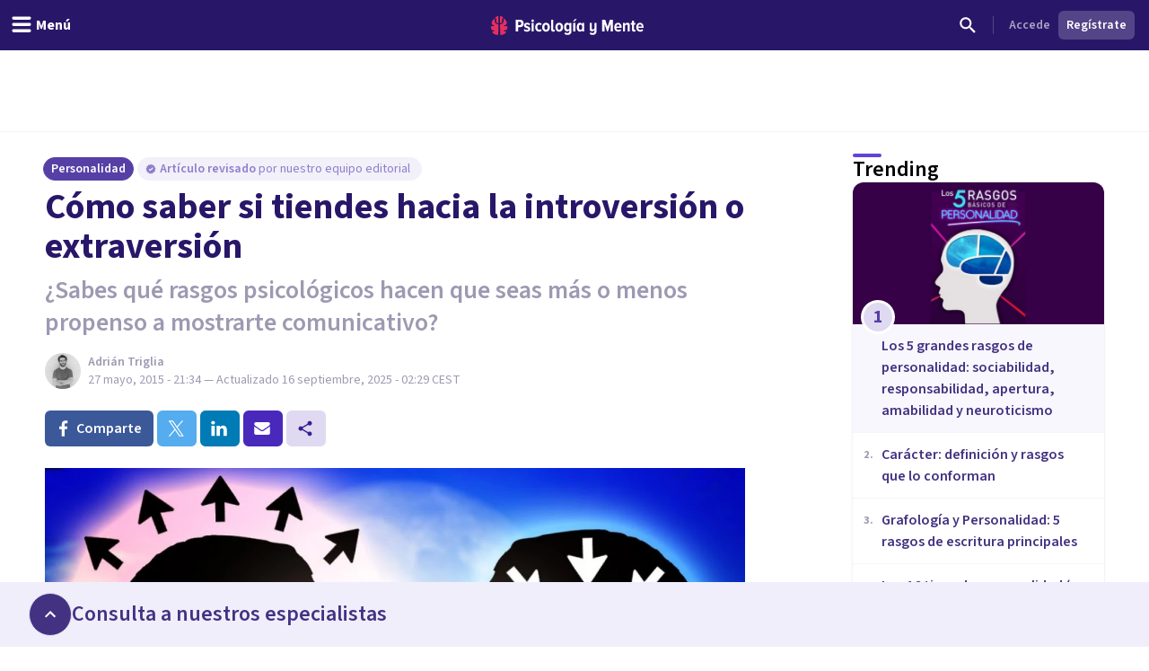

--- FILE ---
content_type: text/x-component
request_url: https://psicologiaymente.com/personalidad/tipos-de-personalidad?_rsc=9gl9x
body_size: -256
content:
0:["F6fnT1TDhV22y8kuISmzd",[["children",["blogCategory","personalidad","d"],"children",["postSlug","tipos-de-personalidad","d"],[["postSlug","tipos-de-personalidad","d"],{"children":["__PAGE__",{}]},"$undefined","$undefined",true],null,null]]]


--- FILE ---
content_type: application/javascript; charset=UTF-8
request_url: https://psicologiaymente.com/_next/static/chunks/app/%5BblogCategory%5D/%5BpostSlug%5D/page-cb1ed0a2763361fc.js
body_size: 40113
content:
(self.webpackChunk_N_E=self.webpackChunk_N_E||[]).push([[9211],{25477:function(e,t,r){Promise.resolve().then(r.bind(r,24358)),Promise.resolve().then(r.bind(r,20828)),Promise.resolve().then(r.t.bind(r,11422,23)),Promise.resolve().then(r.bind(r,19035)),Promise.resolve().then(r.bind(r,39444)),Promise.resolve().then(r.bind(r,86312)),Promise.resolve().then(r.bind(r,62522)),Promise.resolve().then(r.bind(r,76695)),Promise.resolve().then(r.bind(r,13887)),Promise.resolve().then(r.bind(r,56470)),Promise.resolve().then(r.bind(r,18510)),Promise.resolve().then(r.bind(r,73013)),Promise.resolve().then(r.bind(r,1830)),Promise.resolve().then(r.bind(r,52184)),Promise.resolve().then(r.bind(r,67324)),Promise.resolve().then(r.bind(r,41735)),Promise.resolve().then(r.bind(r,11383)),Promise.resolve().then(r.bind(r,16397)),Promise.resolve().then(r.bind(r,22336)),Promise.resolve().then(r.bind(r,85899)),Promise.resolve().then(r.bind(r,16473)),Promise.resolve().then(r.bind(r,79719))},31490:function(e,t,r){"use strict";var n=r(75524),l={"text/plain":"Text","text/html":"Url",default:"Text"};e.exports=function(e,t){var r,a,i,s,o,c,d,u,p=!1;t||(t={}),i=t.debug||!1;try{if(o=n(),c=document.createRange(),d=document.getSelection(),(u=document.createElement("span")).textContent=e,u.ariaHidden="true",u.style.all="unset",u.style.position="fixed",u.style.top=0,u.style.clip="rect(0, 0, 0, 0)",u.style.whiteSpace="pre",u.style.webkitUserSelect="text",u.style.MozUserSelect="text",u.style.msUserSelect="text",u.style.userSelect="text",u.addEventListener("copy",function(r){if(r.stopPropagation(),t.format){if(r.preventDefault(),void 0===r.clipboardData){i&&console.warn("unable to use e.clipboardData"),i&&console.warn("trying IE specific stuff"),window.clipboardData.clearData();var n=l[t.format]||l.default;window.clipboardData.setData(n,e)}else r.clipboardData.clearData(),r.clipboardData.setData(t.format,e)}t.onCopy&&(r.preventDefault(),t.onCopy(r.clipboardData))}),document.body.appendChild(u),c.selectNodeContents(u),d.addRange(c),!document.execCommand("copy"))throw Error("copy command was unsuccessful");p=!0}catch(n){i&&console.error("unable to copy using execCommand: ",n),i&&console.warn("trying IE specific stuff");try{window.clipboardData.setData(t.format||"text",e),t.onCopy&&t.onCopy(window.clipboardData),p=!0}catch(n){i&&console.error("unable to copy using clipboardData: ",n),i&&console.error("falling back to prompt"),r="message"in t?t.message:"Copy to clipboard: #{key}, Enter",a=(/mac os x/i.test(navigator.userAgent)?"⌘":"Ctrl")+"+C",s=r.replace(/#{\s*key\s*}/g,a),window.prompt(s,e)}}finally{d&&("function"==typeof d.removeRange?d.removeRange(c):d.removeAllRanges()),u&&document.body.removeChild(u),o()}return p}},56829:function(e){"use strict";e.exports=function(e){let t=arguments.length>1&&void 0!==arguments[1]?arguments[1]:{};if(!e)return;let r={key:["source","protocol","authority","userInfo","user","password","host","port","relative","path","directory","file","query","anchor"],q:{name:"queryKey",parser:/(?:^|&)([^&=]*)=?([^&]*)/g},parser:{strict:/^(?:([^:/?#]+):)?(?:\/\/((?:(([^:@]*)(?::([^:@]*))?)?@)?([^:/?#]*)(?::(\d*))?))?((((?:[^?#/]*\/)*)([^?#]*))(?:\?([^#]*))?(?:#(.*))?)/,loose:/^(?:(?![^:@]+:[^:@/]*@)([^:/?#.]+):)?(?:\/\/)?((?:(([^:@]*)(?::([^:@]*))?)?@)?([^:/?#]*)(?::(\d*))?)(((\/(?:[^?#](?![^?#/]*\.[^?#/.]+(?:[?#]|$)))*\/?)?([^?#/]*))(?:\?([^#]*))?(?:#(.*))?)/}},n=r.parser[t.strictMode?"strict":"loose"].exec(e),l={},a=14;for(;a--;)l[r.key[a]]=n[a]||"";return l[r.q.name]={},l[r.key[12]].replace(r.q.parser,function(e,t,n){t&&(l[r.q.name][t]=n)}),l}},75524:function(e){"use strict";e.exports=function(){var e=document.getSelection();if(!e.rangeCount)return function(){};for(var t=document.activeElement,r=[],n=0;n<e.rangeCount;n++)r.push(e.getRangeAt(n));switch(t.tagName.toUpperCase()){case"INPUT":case"TEXTAREA":t.blur();break;default:t=null}return e.removeAllRanges(),function(){"Caret"===e.type&&e.removeAllRanges(),e.rangeCount||r.forEach(function(t){e.addRange(t)}),t&&t.focus()}}},39444:function(e,t,r){"use strict";r.r(t),r.d(t,{ArticleAuthor:function(){return R}});var n=r(52504);r(49745);var l=r(78905),a=r(90265),i=r(27050),s=r(50600),o=r(62452),c=r(9377),d=r(79199),u=r(32140),p=r(97671),m=r(8323),f=r(76383),h=r(32694),x=r(73172),v=r(24878),g=r(98166),b=r(87707),w=r(99502),y=r(1541),j=r(86391),N=r(64036),C=r(45705),k=r(40686),S=r(19032),P=r(6433);let R=e=>{let{avatarUrl:t,webpAvatarUrl:r,name:R,title:L,description:_,resourcePath:E,professional:M,socialNetworks:T,simple:Z}=e,{handleToggleVisibility:A,ref:I,show:D}=(0,s.R)(),{handleToggleVisibility:z,ref:W,show:U}=(0,s.R)(),{handleToggleVisibility:F,ref:V,show:O}=(0,s.R)(),{handleToggleVisibility:B,ref:H,show:G}=(0,s.R)(),Y=(null==M?void 0:M.phoneNumber)&&(null==M?void 0:M.isGold)&&(null==M?void 0:M.isPublicPhoneNumber),q=(null==M?void 0:M.isPremium)?"premium":(null==M?void 0:M.isGold)?"gold":"free",J=window.location.pathname,{contactOptions:X,openWhatsApp:Q,trackPhoneContact:K,trackWhatsAppContact:$}=(0,i.l)({countryCode:null,professionalId:(null==M?void 0:M.id)||"",professionalCurrency:(null==M?void 0:M.sessionCurrency)||null,professionalStartingCost:(null==M?void 0:M.startingCost)||null,professionalPlan:q,professionalDisplayName:(null==M?void 0:M.fullName)||"",formattedPhoneNumber:(null==M?void 0:M.formattedPhoneNumber)||"",formattedWhatsAppNumber:null==M?void 0:M.formattedWhatsAppNumber,contactOrigin:l.iug.BlogPostAuthorFooter,contactUrl:J,showPhoneButton:Y,showWhatsAppButton:(null==M?void 0:M.isWhatsAppAvailable)&&!!(null==M?void 0:M.isPremium),onShowEmailContactModal:A,onShowPhoneContactModal:z,onShowWhatsAppFormModal:()=>{$("","","","","").then(()=>{Q()}).catch(e=>{console.error("Failed to track WhatsApp contact:",e),Q()})},onShowPhoneFormModal:()=>{K("","","","","").then(()=>{z()}).catch(e=>{console.error("Failed to track phone contact:",e),z()})}}),ee=!!(null==M?void 0:M.id);return(0,n.jsxs)(n.Fragment,{children:[(0,n.jsxs)("div",{className:"px-4 py-6 lg:px-6",children:[(0,n.jsxs)("header",{className:"flex flex-col border-b border-grey-100 pb-4 md:flex-row",children:[(0,n.jsxs)("div",{className:"flex grow",children:[(0,n.jsx)("a",{href:E,rel:"author",children:(0,n.jsx)(o.q,{name:R,src:t,webpSrc:r,size:"large",className:"shrink-0",rounded:!ee,showGoldBadge:ee})}),(0,n.jsxs)("address",{className:"ml-3 flex flex-col not-italic","data-testid":"authorInfo",children:[(0,n.jsx)(P.v,{variant:"semibold",className:"text-purple-pop-600",children:(0,n.jsx)("a",{href:E,rel:"author",children:(0,a.LF)(R)})}),(0,n.jsx)(S.u,{className:"text-purple-grey-400-legacy",children:L}),ee&&(0,n.jsxs)("div",{className:"-mx-1","data-testid":"professionalAuthorInfo",children:[(null==M?void 0:M.city)&&(0,n.jsx)(u.Yx,{label:M.city,prefixIcon:v.t,variant:"attribute",className:"m-1",size:"xxsmall"}),!Z&&(null==M?void 0:M.hasOnlineServices)&&(0,n.jsx)(u.Yx,{label:"Terapia online",prefixIcon:b.O,variant:"attribute",size:"xxsmall",className:"m-1"})]})]})]}),!Z&&ee&&((null==M?void 0:M.isGold)||(null==M?void 0:M.isPremium))&&(0,n.jsxs)("div",{className:"mt-3.5 flex w-full flex-row space-x-9px md:mt-0 md:w-135px md:flex-col md:space-x-0 md:space-y-9px",children:[(0,n.jsx)("div",{className:"flex-1",children:(0,n.jsx)(d.zx,{btnType:"block",href:M.resourcePath,children:"Ver perfil"})}),(0,n.jsx)("div",{className:"flex-1",children:(0,n.jsx)(p.L,{items:X,useClick:!0,children:(0,n.jsx)(d.zx,{btnType:"block",color:"primaryStroke",iconAfter:m.g,children:"Contactar"})})})]})]}),(0,n.jsx)(S.u,{tag:"div",className:"pt-4 text-purple-grey-400-legacy",children:_}),!Z&&T&&(0,n.jsxs)("div",{className:"-mx-1 pt-4",children:[T.website&&(0,n.jsx)(c.E,{"aria-label":"Sitio web",size:"small",icon:w.S,color:"primaryGhost",href:T.website,label:new URL(T.website).hostname,className:"m-1",rel:"nofollow",externalLink:!0}),T.facebook&&(0,n.jsx)(c.E,{"aria-label":"Perfil de Facebook",size:"small",icon:f.z,color:"socialFacebook",href:T.facebook,className:"m-1",rel:"nofollow",externalLink:!0}),T.instagram&&(0,n.jsx)(c.E,{"aria-label":"Perfil de Instagram",size:"small",icon:h.R,color:"socialInstagram",href:T.instagram,className:"m-1",rel:"nofollow",externalLink:!0}),T.linkedin&&(0,n.jsx)(c.E,{"aria-label":"Perfil de LinkedIn",size:"small",icon:x.j,color:"socialLinkedin",href:T.linkedin,className:"m-1",rel:"nofollow",externalLink:!0}),T.meneame&&(0,n.jsx)(c.E,{"aria-label":"Perfil de Men\xe9ame",size:"small",icon:g.o,color:"socialMeneame",href:T.meneame,className:"m-1",rel:"nofollow",externalLink:!0}),T.twitter&&(0,n.jsx)(c.E,{"aria-label":"Perfil de Twitter",size:"small",icon:j.k,color:"socialTwitter",href:T.twitter,className:"m-1",rel:"nofollow",externalLink:!0}),T.whatsapp&&(0,n.jsx)(c.E,{"aria-label":"Perfil de WhatsApp",size:"small",icon:y.i,color:"socialWhatsapp",href:T.whatsapp,className:"m-1",rel:"nofollow",externalLink:!0}),T.youtube&&(0,n.jsx)(c.E,{"aria-label":"Perfil de YouTube",size:"small",icon:N.z,color:"socialYoutube",href:T.youtube,className:"m-1",rel:"nofollow",externalLink:!0})]})]}),!Z&&ee&&(0,n.jsx)(n.Fragment,{children:D?(0,n.jsx)(n.Fragment,{children:(0,n.jsx)(C.d,{show:!0,avatarUrl:null==M?void 0:M.avatarResponsiveUrls.medium,webpAvatarUrl:null==M?void 0:M.avatarResponsiveUrls.mediumWebp,averageReviewsRating:null==M?void 0:M.averageReviewRating,displayName:null==M?void 0:M.displayName,professionalId:null==M?void 0:M.id,handleHide:A,ref:I,professionalPlan:q})}):Y&&U&&(0,n.jsx)(k.D,{show:!0,avatarUrl:null==M?void 0:M.avatarResponsiveUrls.medium,webpAvatarUrl:null==M?void 0:M.avatarResponsiveUrls.mediumWebp,averageReviewRating:null==M?void 0:M.averageReviewRating,displayName:null==M?void 0:M.displayName,formattedPhoneNumber:null==M?void 0:M.formattedPhoneNumber,formattedWhatsAppNumber:null==M?void 0:M.formattedWhatsAppNumber,isWhatsAppAvailable:null==M?void 0:M.isWhatsAppAvailable,phoneCountry:(null==M?void 0:M.phoneCountry)||(null==M?void 0:M.countryCode),handleHide:z,ref:W})})]})}},86312:function(e,t,r){"use strict";r.r(t),r.d(t,{BlogPostCitate:function(){return x}});var n=r(52504);r(49745);var l=r(72604),a=r(87103),i=r(44926),s=r(31490),o=r.n(s),c=r(50308),d=r(9377),u=r(79199),p=r(78846);let m=e=>{let{className:t="w-6 h-6",...r}=e;return(0,n.jsx)("svg",{width:"24",height:"24",viewBox:"0 0 24 24",fill:"none",xmlns:"http://www.w3.org/2000/svg",className:t,...r,children:(0,n.jsx)("path",{d:"M5.7 18L8 14C6.9 14 5.95833 13.6083 5.175 12.825C4.39167 12.0417 4 11.1 4 10C4 8.9 4.39167 7.95833 5.175 7.175C5.95833 6.39167 6.9 6 8 6C9.1 6 10.0417 6.39167 10.825 7.175C11.6083 7.95833 12 8.9 12 10C12 10.3833 11.9542 10.7375 11.8625 11.0625C11.7708 11.3875 11.6333 11.7 11.45 12L8 18H5.7ZM14.7 18L17 14C15.9 14 14.9583 13.6083 14.175 12.825C13.3917 12.0417 13 11.1 13 10C13 8.9 13.3917 7.95833 14.175 7.175C14.9583 6.39167 15.9 6 17 6C18.1 6 19.0417 6.39167 19.825 7.175C20.6083 7.95833 21 8.9 21 10C21 10.3833 20.9542 10.7375 20.8625 11.0625C20.7708 11.3875 20.6333 11.7 20.45 12L17 18H14.7Z",fill:"currentColor"})})};var f=r(19032),h=r(85092);let x=e=>{let{authorName:t,formattedDate:r,postTitle:s,postUrl:x}=e,{showSuccessNotification:v}=(0,c.l)(),g=()=>{o()("".concat(t,". (").concat(r,"). ").concat(s,". Portal Psicolog\xeda y Mente. ").concat(x)),v({title:"Cita copiada en el portapapeles",hasIcon:!0})};return(0,n.jsx)(l.p,{children:e=>{let{open:o}=e;return(0,n.jsxs)("div",{className:"flex flex-col rounded-md bg-purple-50",children:[(0,n.jsxs)(l.p.Button,{as:"header",className:(0,i.Z)("group flex cursor-pointer items-center gap-2 p-4 md:p-6"),"data-testid":"toggleButton",children:[(0,n.jsx)(m,{className:"text-purple-400"}),(0,n.jsx)(h.Y,{className:"grow text-purple-400 group-hover:underline",children:"C\xf3mo citar este art\xedculo"}),(0,n.jsx)(d.E,{"aria-label":o?"Desplegar instrucciones":"Colapsar instrucciones",icon:p.T,size:"tiny",className:(0,i.Z)("transform transition duration-300",{"rotate-180":o}),isEmpty:!0})]}),(0,n.jsx)(a.u,{show:!o,enter:"transition-opacity duration-75",enterFrom:"opacity-0",enterTo:"opacity-100",leave:"transition-opacity duration-150",leaveFrom:"opacity-100",leaveTo:"opacity-0",children:(0,n.jsxs)(l.p.Panel,{className:"flex flex-col gap-3 px-4 pb-4 md:px-6 md:pb-6",children:[(0,n.jsx)(f.u,{tag:"p",className:"text-purple-grey-600",children:"Al citar, reconoces el trabajo original, evitas problemas de plagio y permites a tus lectores acceder a las fuentes originales para obtener m\xe1s informaci\xf3n o verificar datos. Aseg\xfarate siempre de dar cr\xe9dito a los autores y de citar de forma adecuada."}),(0,n.jsxs)("blockquote",{className:"flex flex-col gap-2 border-l-3px border-purple-300 pl-4 text-purple-grey-600","data-testid":"blogPostCitate",children:[(0,n.jsxs)(f.u,{tag:"p",children:[t,". (",r,"). ",(0,n.jsxs)("span",{className:"italic",children:[s,"."]})," Portal Psicolog\xeda y Mente. ",x]}),(0,n.jsx)("div",{className:"inline-block",children:(0,n.jsx)(u.zx,{size:"small",color:"primaryStroke",onClick:g,children:"Copiar cita"})})]})]})})]})}})}},62522:function(e,t,r){"use strict";r.r(t),r.d(t,{BlogPostContainer:function(){return R}});var n=r(52504),l=r(49745),a=r(60045),i=Object.defineProperty,s=new Map,o=new WeakMap,c=0,d=void 0;l.Component;var u=r(44926),p=r(16038),m=r(10139),f=r(79199),h=r(97671),x=r(99075),v=r(76383),g=r(73172),b=r(87504),w=r(1541),y=r(86391),j=r(19032),N=r(15664),C=r(20673);let k=e=>{let{title:t,url:r,shareSource:l,media:a,containerClass:i,windowSize:s,isRounded:o,hasTooltip:c}=e,{getArrowProps:d,getTooltipProps:m,setTooltipRef:k,setTriggerRef:S,visible:P}=(0,p.O)({offset:[0,0]},{placement:"right"});return(0,n.jsxs)("div",{className:(0,u.W)("grid grid-cols-5 grid-rows-1 transition-all duration-200",i),children:[(0,n.jsx)(N.T,{"aria-label":"Compartir en Facebook",btnColor:"facebook",icon:v.z,network:"facebook",title:t,url:r,shareSource:l,className:(0,u.W)({"rounded-bl-md rounded-tl-md rounded-tr-none md:rounded-bl-none md:rounded-tr-md":o}),isRounded:!1,...c&&{tooltipLabel:"Facebook",tooltipPlacement:"right"}}),(0,n.jsx)(N.T,{"aria-label":"Compartir en X",btnColor:"twitter",icon:y.k,network:"twitter",title:t,url:r,shareSource:l,media:a,isRounded:!1,...c&&{tooltipLabel:"X",tooltipPlacement:"right"}}),(0,n.jsx)(N.T,{"aria-label":"Compartir en LinkedIn",btnColor:"linkedin",icon:g.j,network:"linkedin",title:t,url:r,shareSource:l,media:a,isRounded:!1,...c&&{tooltipLabel:"LinkedIn",tooltipPlacement:"right"}}),(0,n.jsxs)(n.Fragment,{children:[(0,n.jsx)(f.zx,{"aria-label":"Compartir en WhatsApp",ref:S,color:"whatsapp",iconBefore:w.i,isRounded:!1,className:"md:hidden",onClick:()=>{window.location.href="whatsapp://send?text="+encodeURIComponent("".concat(t," ").concat(r))}}),P&&c?(0,n.jsxs)("div",{ref:k,...m({className:"tooltip-container"}),children:[(0,n.jsx)("div",{...d({className:"tooltip-arrow"})}),(0,n.jsx)(j.u,{size:"small",variant:"semibold",children:"WhatsApp"})]}):null]}),(0,n.jsx)(N.T,{"aria-label":"Compartir por E-mail",className:"hidden md:inline-flex",btnColor:"primary",icon:x._,network:"email",title:t,url:r,media:a,shareSource:l,...c&&{tooltipLabel:"E-mail",tooltipPlacement:"right"},isRounded:!1}),(0,n.jsx)(h.L,{useClick:!0,items:(0,C.q)({title:t,url:r,media:a,shareSource:l}),size:"small",position:(null==s?void 0:s.width)<768?"bottomRight":"rightTop",children:(0,n.jsx)(f.zx,{"aria-label":"Compartir v\xeda...",btnType:"block",color:"primaryGhost",iconBefore:b.F,className:(0,u.W)({"overflow-hidden rounded-bl-none rounded-br-md rounded-tr-md md:rounded-bl-md md:rounded-tr-none":o}),isRounded:!1})})]})},S=e=>{let{title:t,url:r,shareSource:a,isSticky:i}=e,[s,o]=l.useState(!1),c=(0,m.i)();return l.useEffect(()=>{"number"!=typeof(null==c?void 0:c.width)||s||o(!0)},[null==c?void 0:c.width,s]),s?(0,n.jsxs)(n.Fragment,{children:[(0,n.jsx)(k,{title:t,url:r,shareSource:a,windowSize:c,containerClass:"md:sticky top-20 w-full md:w-10 md:grid-cols-1 md:grid-rows-5",isRounded:!0,hasTooltip:!0}),(0,n.jsx)(k,{title:t,url:r,shareSource:a,windowSize:c,containerClass:(0,u.W)("fixed left-0 right-0 top-14 z-30 w-full transform transition duration-200",c.width<768&&i?"translate-y-0":"-translate-y-14")})]}):null};var P=r(50931);function R(e){let{postTitle:t,postUrl:r,aboveArticle:i,aside:u,header:p,articleInnerContent:m,footer:f}=e,[h,x]=function(){let[e,t,r]=function(){var e;let{threshold:t,delay:r,trackVisibility:n,rootMargin:a,root:i,triggerOnce:u,skip:p,initialInView:m,fallbackInView:f,onChange:h}=arguments.length>0&&void 0!==arguments[0]?arguments[0]:{},[x,v]=l.useState(null),g=l.useRef(),[b,w]=l.useState({inView:!!m,entry:void 0});g.current=h,l.useEffect(()=>{let e;if(!p&&x)return e=function(e,t){let r=arguments.length>2&&void 0!==arguments[2]?arguments[2]:{},n=arguments.length>3&&void 0!==arguments[3]?arguments[3]:d;if(void 0===window.IntersectionObserver&&void 0!==n){let l=e.getBoundingClientRect();return t(n,{isIntersecting:n,target:e,intersectionRatio:"number"==typeof r.threshold?r.threshold:0,time:0,boundingClientRect:l,intersectionRect:l,rootBounds:l}),()=>{}}let{id:l,observer:a,elements:i}=function(e){let t=Object.keys(e).sort().filter(t=>void 0!==e[t]).map(t=>{var r;return"".concat(t,"_").concat("root"===t?(r=e.root)?(o.has(r)||(c+=1,o.set(r,c.toString())),o.get(r)):"0":e[t])}).toString(),r=s.get(t);if(!r){let n;let l=new Map,a=new IntersectionObserver(t=>{t.forEach(t=>{var r;let a=t.isIntersecting&&n.some(e=>t.intersectionRatio>=e);e.trackVisibility&&void 0===t.isVisible&&(t.isVisible=a),null==(r=l.get(t.target))||r.forEach(e=>{e(a,t)})})},e);n=a.thresholds||(Array.isArray(e.threshold)?e.threshold:[e.threshold||0]),r={id:t,observer:a,elements:l},s.set(t,r)}return r}(r),u=i.get(e)||[];return i.has(e)||i.set(e,u),u.push(t),a.observe(e),function(){u.splice(u.indexOf(t),1),0===u.length&&(i.delete(e),a.unobserve(e)),0===i.size&&(a.disconnect(),s.delete(l))}}(x,(t,r)=>{w({inView:t,entry:r}),g.current&&g.current(t,r),r.isIntersecting&&u&&e&&(e(),e=void 0)},{root:i,rootMargin:a,threshold:t,trackVisibility:n,delay:r},f),()=>{e&&e()}},[Array.isArray(t)?t.toString():t,x,i,a,u,p,n,f,r]);let y=null==(e=b.entry)?void 0:e.target,j=l.useRef();x||!y||u||p||j.current===y||(j.current=y,w({inView:!!m,entry:void 0}));let N=[v,b.inView,b.entry];return N.ref=N[0],N.inView=N[1],N.entry=N[2],N}(),[n,a]=l.useState(0),i=null==r?void 0:r.target;return l.useEffect(()=>{let e=()=>{i&&a(function(e){let t=arguments.length>1&&void 0!==arguments[1]?arguments[1]:0,r=arguments.length>2&&void 0!==arguments[2]?arguments[2]:window;if(!r)return 0;let n=(r instanceof Element?r.clientHeight:r.innerHeight)||0,l=t*e.height;return 1-Math.max(0,Math.min(1,(e.bottom-l)/(n+e.height-2*l)))}(i.getBoundingClientRect()))};if(t)return window.addEventListener("scroll",e,{passive:!0}),window.addEventListener("resize",e),()=>{window.removeEventListener("scroll",e),window.removeEventListener("resize",e)};e()},[t,i]),[e,n,r]}(),v=l.useRef(null),[g,b]=(0,a.S)({elementRef:v,rootMargin:"0px 0px 50px 0px"}),w=!!(!g&&(null==b?void 0:b.boundingClientRect.top)&&b.boundingClientRect.top<0);return(0,n.jsxs)(n.Fragment,{children:[i,(0,n.jsx)("section",{className:"relative border-t border-t-grey-100 pb-8 pt-6 xl:pb-16",children:(0,n.jsxs)(P.M,{children:[(0,n.jsxs)("article",{className:"col-span-full lg:col-span-8",children:[p,(0,n.jsxs)("div",{className:"relative mt-6",children:[(0,n.jsx)("div",{ref:v}),(0,n.jsx)("div",{className:"inset-y-0 md:absolute md:top-0 md:-ml-20 lg:ml-0",children:(0,n.jsx)(S,{title:t,url:r,isSticky:w,shareSource:"article"})}),(0,n.jsx)("div",{className:"mt-4 pl-0 md:mt-0 lg:pl-20",ref:h,children:m})]})]}),u]})}),f]})}},76695:function(e,t,r){"use strict";r.r(t),r.d(t,{BlogPostContent:function(){return J}});var n,l,a=r(52504),i=r(49745),s=r(44926),o=(0,r(90415).Z)(function(e,t,r){e=e<r.length&&e>=0?e:r.length;var n=Array.prototype.slice.call(r,0);return n.splice(e,0,t),n}),c=r(68783),d=r.n(c),u=r(11043),p=r(79199),m=r(59694),f=r(90842),h=r(19032),x=r(43678);let v=e=>{let{className:t,blogPostSlug:r,courseSlug:n,imageUrls:l,title:i,description:o,resourcePath:c,callToActionText:v}=e;return(0,a.jsxs)("div",{className:(0,s.W)("box-border flex flex-col-reverse overflow-hidden rounded-2xl border-2 border-purple-200 md:flex-row",t),children:[(0,a.jsxs)("div",{className:"flex grow flex-col justify-between space-y-4 p-5 md:space-y-14 md:p-8",children:[(0,a.jsxs)("div",{className:"flex flex-col",children:[(0,a.jsx)(x.D,{className:"text-purple-600 md:text-head",children:i}),(0,a.jsx)(h.u,{className:"mt-1 text-purple-grey-500",children:o})]}),(0,a.jsx)("div",{className:"inline",children:(0,a.jsx)(p.zx,{color:"primary",size:"large",iconAfter:m.d,href:(0,u.uk)(c,{source:"funnels",medium:"banner",content:"leading",campaign:n?"course_".concat(n):"directory-default",term:r}),onClick:()=>{n||d().dataLayer({dataLayer:{event:"directory_funnel_ad_click",directory_funnel_ad_click:{content:"leading",blog_post_slug:r}}})},children:v})})]}),(0,a.jsxs)("div",{className:"aspect-[42/9] min-h-full w-full shrink-0 md:aspect-square md:w-[232px]",children:[(0,a.jsx)(f.E,{className:"h-full w-full object-cover object-center md:hidden",src:l.small,webpSrc:l.smallWebp,alt:n?"Los mejores cursos de psicolog\xeda online a tu disposici\xf3n":"Encuentra psic\xf3logos cerca de ti"}),(0,a.jsx)(f.E,{className:"hidden h-full w-full object-cover object-center md:block",src:l.large,webpSrc:l.largeWebp,alt:n?"Los mejores cursos de psicolog\xeda online a tu disposici\xf3n":"Encuentra psic\xf3logos cerca de ti"})]})]})},g=(e,t,r)=>{let n=i.useRef(e),[l,s]=i.useState(!t),c=i.useRef(null);return i.useEffect(()=>{t&&(n.current=e,s(!1))},[t,e]),i.useEffect(function(){(null==c?void 0:c.current)&&!l&&t&&window.requestAnimationFrame(()=>{if(!(null==c?void 0:c.current))return;let e=c.current.querySelector("p:nth-of-type(2)"),l=Array.from(c.current.children).indexOf(e)+2;n.current=o(l,(0,a.jsx)(v,{className:"not-prose prose-unprose my-6",blogPostSlug:r,courseSlug:(null==t?void 0:t.variant)==="course"?t.slug:void 0,title:t.funnelTitle,description:t.funnelDescription,imageUrls:t.imageUrls,resourcePath:t.resourcePath,callToActionText:(null==t?void 0:t.variant)==="directory"?"Conoce a nuestros profesionales":"M\xe1s informaci\xf3n"},"funnelLeadingBanner"),n.current),s(!0)})},[l,t,r]),[n.current,c]};var b=r(5506),w=r(78905),y=r(67324),j=r(90265),N=r(27050),C=r(50600),k=r(88526),S=r(62452),P=r(32140),R=r(97671),L=r(8323),_=r(24878),E=r(87707),M=r(45705),T=r(40686),Z=r(6433);(n=l||(l={})).AVATAR_LINK="AVATAR_LINK",n.NAME_LINK="NAME_LINK",n.VIEW_PROFILE_BUTTON="VIEW_PROFILE_BUTTON",n.CONTACT_BUTTON="CONTACT_BUTTON";let A=e=>{var t,r;let{professional:n,onTrackClick:l}=e,{handleToggleVisibility:i,ref:s,show:o}=(0,C.R)(),{handleToggleVisibility:c,ref:d,show:u}=(0,C.R)(),m=null!==(r=null==n?void 0:null===(t=n.places)||void 0===t?void 0:t.some(e=>null==e?void 0:e.isOnline))&&void 0!==r&&r,f=(null==n?void 0:n.formattedPhoneNumber)&&(null==n?void 0:n.isGold)&&(null==n?void 0:n.isPublicPhoneNumber),x=(null==n?void 0:n.isPremium)?"premium":(null==n?void 0:n.isGold)?"gold":"free",v=window.location.pathname,{contactOptions:g,openWhatsApp:b,trackPhoneContact:y,trackWhatsAppContact:k}=(0,N.l)({countryCode:null,professionalId:(null==n?void 0:n.id)||"",professionalCurrency:(null==n?void 0:n.sessionCurrency)||null,professionalStartingCost:(null==n?void 0:n.startingCost)||null,professionalPlan:x,professionalDisplayName:(null==n?void 0:n.displayName)||"",formattedPhoneNumber:(null==n?void 0:n.formattedPhoneNumber)||"",formattedWhatsAppNumber:"",contactOrigin:w.iug.BlogPostIncontent,contactUrl:v,showPhoneButton:f,showWhatsAppButton:(null==n?void 0:n.isWhatsAppAvailable)&&!!(null==n?void 0:n.isPremium),onShowEmailContactModal:()=>{l("CONTACT_BUTTON"),i()},onShowPhoneContactModal:c,onShowWhatsAppFormModal:()=>{l("CONTACT_BUTTON"),k("","","","","").then(()=>{b()}).catch(e=>{console.error("Failed to track WhatsApp contact:",e),b()})},onShowPhoneFormModal:()=>{l("CONTACT_BUTTON"),y("","","","","").then(()=>{c()}).catch(e=>{console.error("Failed to track phone contact:",e),c()})}}),A=!!(null==n?void 0:n.id),I=(null==n?void 0:n.isGold)||(null==n?void 0:n.isPremium);return(0,a.jsxs)(a.Fragment,{children:[(0,a.jsxs)("div",{className:"not-prose flex flex-col rounded-lg border-2 border-purple-100 bg-white p-4 shadow-sm transition-shadow hover:shadow-md lg:p-6",children:[(0,a.jsx)("header",{className:"flex border-b border-grey-100 pb-4",children:(0,a.jsxs)("div",{className:"flex grow items-start",children:[(0,a.jsx)("a",{href:n.resourcePath,onClick:e=>{e.preventDefault(),l("AVATAR_LINK"),window.location.href=n.resourcePath},className:"shrink-0",children:(0,a.jsx)(S.q,{name:n.displayName,src:n.avatarResponsiveUrls.large,webpSrc:n.avatarResponsiveUrls.largeWebp,size:"large",className:"shrink-0",rounded:!A,showGoldBadge:I})}),(0,a.jsxs)("address",{className:"ml-3 flex min-w-0 flex-1 flex-col not-italic",children:[(0,a.jsx)(Z.v,{variant:"semibold",className:"truncate text-purple-pop-600",children:(0,a.jsx)("a",{href:n.resourcePath,onClick:e=>{e.preventDefault(),l("NAME_LINK"),window.location.href=n.resourcePath},children:(0,j.LF)(n.displayName)})}),n.title&&(0,a.jsx)(h.u,{className:"line-clamp-2 text-sm text-purple-grey-400-legacy",children:n.title}),A&&(0,a.jsxs)("div",{className:"-mx-1 mt-1 flex flex-wrap",children:[(null==n?void 0:n.city)&&(0,a.jsx)(P.Yx,{label:n.city,prefixIcon:_.t,variant:"attribute",className:"m-1",size:"xxsmall"}),m&&(0,a.jsx)(P.Yx,{label:"Terapia online",prefixIcon:E.O,variant:"attribute",size:"xxsmall",className:"m-1"})]})]})]})}),n.descriptionIntroduction&&(0,a.jsx)(h.u,{tag:"div",className:"line-clamp-3 py-4 text-sm text-purple-grey-400-legacy",children:n.descriptionIntroduction}),A&&I&&(0,a.jsxs)("div",{className:"mt-auto flex flex-col space-y-2 pt-2 sm:flex-row sm:space-x-2 sm:space-y-0",children:[(0,a.jsx)("div",{className:"flex-1",children:(0,a.jsx)(p.zx,{btnType:"block",href:n.resourcePath,onClick:()=>{l("VIEW_PROFILE_BUTTON")},className:"w-full",children:"Ver perfil"})}),(0,a.jsx)("div",{className:"flex-1",children:(0,a.jsx)(R.L,{items:g,useClick:!0,children:(0,a.jsx)(p.zx,{btnType:"block",color:"primaryStroke",iconAfter:L.g,className:"w-full",children:"Contactar"})})})]})]}),A&&(0,a.jsx)(a.Fragment,{children:o?(0,a.jsx)(M.d,{show:!0,avatarUrl:null==n?void 0:n.avatarResponsiveUrls.medium,webpAvatarUrl:null==n?void 0:n.avatarResponsiveUrls.mediumWebp,averageReviewsRating:null==n?void 0:n.averageReviewRating,displayName:null==n?void 0:n.displayName,professionalId:null==n?void 0:n.id,handleHide:i,ref:s,professionalPlan:x}):f&&u&&(0,a.jsx)(T.D,{show:!0,avatarUrl:null==n?void 0:n.avatarResponsiveUrls.medium,webpAvatarUrl:null==n?void 0:n.avatarResponsiveUrls.mediumWebp,averageReviewRating:null==n?void 0:n.averageReviewRating,displayName:null==n?void 0:n.displayName,formattedPhoneNumber:null==n?void 0:n.formattedPhoneNumber,formattedWhatsAppNumber:"",isWhatsAppAvailable:null==n?void 0:n.isWhatsAppAvailable,phoneCountry:(null==n?void 0:n.phoneCountry)||"",handleHide:c,ref:d})})]})},I=e=>{let{professionals:t,customTitle:r,maxProfessionals:n=4,isAnonimoPost:l}=e,{professionals:i}=(0,y.useProfessionals)(),s=t||i,o=(0,b.useRouter)(),c=(0,k.Z)();if(!s||0===s.length)return null;let u=s.slice(0,2),m=s.slice(0,n),f=(e,t)=>{d().dataLayer({dataLayer:{event:"featured_professional_click",featured_professional_click:{source:w.iug.BlogPostIncontent,source_url:window.location.href,professional_id:e.id,professional_display_name:e.displayName,trigger_element:t}}})},h=l?"/profesionales/".concat((null==c?void 0:c.toLowerCase())||"es"):"/directorio";return(0,a.jsxs)("div",{className:"flex flex-col gap-6",children:[!l&&(0,a.jsxs)(a.Fragment,{children:[(0,a.jsx)(x.D,{variant:"semibold",className:"text-center text-xl text-purple-pop-600 md:text-2xl",children:r||"Encuentra los mejores profesionales cerca de ti"}),(0,a.jsx)("div",{className:"grid grid-cols-1 gap-4 md:hidden",children:u.map(e=>(0,a.jsx)(A,{professional:e,onTrackClick:t=>f(e,t)},e.id))}),(0,a.jsx)("div",{className:"hidden grid-cols-2 gap-4 md:grid",children:m.map(e=>(0,a.jsx)(A,{professional:e,onTrackClick:t=>f(e,t)},e.id))})]}),(0,a.jsx)("div",{className:"mt-2 rounded-lg border-2 border-purple-100 bg-purple-pop-100 p-4 shadow-sm md:p-6",children:(0,a.jsxs)("div",{className:"flex flex-col items-center gap-2 text-center",children:[(0,a.jsx)(x.D,{variant:"semibold",className:"text-lg text-purple-pop-600 md:text-xl",children:l?"\xdanete a nuestra comunidad de profesionales":"Empieza hoy tu viaje de bienestar"}),(0,a.jsx)("p",{className:"text-sm text-purple-pop-600",children:l?"Reg\xedstrate y empieza a conseguir pacientes online.":"Accede a una amplia red de psic\xf3logos calificados. Empat\xeda y experiencia a tu servicio."}),(0,a.jsx)(p.zx,{btnType:"normal",className:"mt-2 w-full max-w-[280px] md:max-w-[320px]",onClick:()=>{o.push(h)},children:l?"Registrarme como profesional":"Encuentra profesionales"})]})})]})},D=e=>{let{originalContent:t,tags:r,isAnonimoPost:n}=e,l=i.useRef(t),[s,c]=i.useState(!1),d=i.useRef(null),{professionals:u}=(0,y.useProfessionals)();return i.useEffect(()=>{l.current=t,c(!1)},[t]),i.useEffect(()=>{(null==d?void 0:d.current)&&!s&&u&&window.requestAnimationFrame(()=>{let e;if(!(null==d?void 0:d.current))return;let t=d.current.scrollHeight/2;Array.from(d.current.children).every(r=>{let n=r.offsetTop;if(e)return!1;if(!(n>t)||"P"!==r.tagName)return!0;let a=function(e){let t=Object.keys(e).find(e=>e.startsWith("__reactFiber"));return e[t].key}(r);return e=l.current.findIndex(e=>e.key===a)+1,!0}),l.current=o(e,(0,a.jsx)(I,{isAnonimoPost:n},"featuredProfessionalsModule"),l.current),c(!0)})},[s,u]),[l.current,d]};var z=r(94996),W=r(71601),U=r(38805),F=r(95249),V=r(88268),O=r(70009),B=r(46267),H=r(99075),G=r(85092);let Y=e=>{var t,r;let{className:n}=e,l=(0,b.usePathname)(),o=(0,U.v)(),{isLoggedIn:c,...u}=(0,V.useViewer)(),m=null===(t=u.data)||void 0===t?void 0:t.viewer,[v,g]=i.useState(""),[y,{data:j,loading:N,error:C}]=(0,z.D)(w.HZ1,{variables:{input:{email:v,campaign:o}}}),{errors:k}=(0,F.V)(null==C?void 0:C.graphQLErrors),S=!!(null==m?void 0:m.isNewsletterSubscribed);if(i.useEffect(function(){(null==m?void 0:m.email)&&c&&!S&&g(m.email)},[c,S,null==m?void 0:m.email]),u.loading||S)return null;let P=async()=>{await y(),d().dataLayer({dataLayer:{event:"newsletter_signup",newsletter_signup:{url:l}}})};return(0,a.jsxs)("div",{className:(0,s.Z)("prose-unprose my-6 box-border flex flex-col gap-3 border-b-2 border-t-2 border-gray-100 py-8 sm:flex-row sm:gap-6",n),children:[(0,a.jsx)("div",{className:"relative w-full shrink-0 sm:w-[142px]",children:(0,a.jsxs)("div",{className:"overflow-hidden sm:absolute sm:inset-0",children:[(0,a.jsx)(f.E,{src:"/nx-img/newsletter/hero-banner_newsletter-desktop.png",alt:"",className:"hidden sm:block"}),(0,a.jsx)(f.E,{src:"/nx-img/newsletter/hero-banner_newsletter-mobile.png",alt:"",className:"sm:hidden"})]})}),(0,a.jsxs)("div",{className:"flex grow flex-col space-y-2",children:[(0,a.jsx)(G.Y,{className:"text-magenta-400-legacy",children:"Newsletter PyM"}),(0,a.jsx)(x.D,{className:"text-purple-600",children:"La pasi\xf3n por la psicolog\xeda tambi\xe9n en tu email"}),(0,a.jsx)(h.u,{className:"text-purple-grey-500",children:"\xdanete y recibe art\xedculos y contenidos exclusivos"}),(null==j?void 0:null===(r=j.subscribeToNewsletter)||void 0===r?void 0:r.status)?(0,a.jsxs)("div",{className:"flex items-center space-x-2 py-2",children:[(0,a.jsx)(B.B,{className:"text-green-500"}),(0,a.jsx)(Z.v,{variant:"semibold",className:"text-green-600",children:"Suscrito correctamente"})]}):(0,a.jsxs)("div",{className:"flex flex-col space-y-2 sm:flex-row sm:space-x-2 sm:space-y-0",children:[(0,a.jsx)("div",{className:"grow",children:(0,a.jsx)(O.o,{type:"email",size:"large",placeholder:"Introduce tu email",value:v,onChange:(0,W.Rx)(g),error:null==k?void 0:k.email})}),(0,a.jsx)(p.zx,{color:"secondary",size:"large",iconBefore:H._,onClick:P,disabled:N,children:N?"Enviando...":"Suscr\xedbete"})]}),(0,a.jsx)(h.u,{size:"small",className:"text-purple-grey-400-legacy",children:"Suscribi\xe9ndote aceptas la pol\xedtica de privacidad"})]})]})},q=e=>{var t,r;let{className:n}=e,l=(0,b.usePathname)(),o=(0,U.v)(),{isLoggedIn:c,...u}=(0,V.useViewer)(),m=null===(t=u.data)||void 0===t?void 0:t.viewer,[v,g]=i.useState(""),y=i.useMemo(()=>o?{...o,utmTerm:o.utmTerm?"".concat(o.utmTerm,"-parents-corner"):"parents-corner"}:{utmTerm:"parents-corner"},[o]),[j,{data:N,loading:C,error:k}]=(0,z.D)(w.HZ1,{variables:{input:{email:v,campaign:y}}}),{errors:S}=(0,F.V)(null==k?void 0:k.graphQLErrors),P=!!(null==m?void 0:m.isNewsletterSubscribed);if(i.useEffect(function(){(null==m?void 0:m.email)&&c&&!P&&g(m.email)},[c,P,null==m?void 0:m.email]),u.loading||P)return null;let R=async()=>{await j(),d().dataLayer({dataLayer:{event:"newsletter_signup",newsletter_signup:{url:l}}})};return(0,a.jsxs)("div",{className:(0,s.Z)("prose-unprose my-4 box-border flex flex-col-reverse gap-3 border-b-2 border-t-2 border-gray-100 py-6 sm:flex-row sm:gap-6",n),children:[(0,a.jsxs)("div",{className:"my-auto flex grow flex-col space-y-2",children:[(0,a.jsx)(G.Y,{className:"text-magenta-400-legacy",children:"\xbfTe interesa este contenido?"}),(0,a.jsx)(x.D,{className:"text-purple-600",children:"\xa1Suscr\xedbete a “La vida con hijos”!"}),(0,a.jsx)(h.u,{className:"text-purple-grey-500",children:"Nuevo newsletter de contenido exclusivo sobre crianza, educaci\xf3n y pareja."}),(null==N?void 0:null===(r=N.subscribeToNewsletter)||void 0===r?void 0:r.status)?(0,a.jsxs)("div",{className:"flex items-center space-x-2 py-2",children:[(0,a.jsx)(B.B,{className:"text-green-500"}),(0,a.jsx)(Z.v,{variant:"semibold",className:"text-green-600",children:"Suscrito correctamente"})]}):(0,a.jsxs)("div",{className:"flex flex-col space-y-2 sm:flex-row sm:space-x-2 sm:space-y-0",children:[(0,a.jsx)("div",{className:"grow",children:(0,a.jsx)(O.o,{type:"email",size:"large",placeholder:"Introduce tu email",value:v,onChange:(0,W.Rx)(g),error:null==S?void 0:S.email})}),(0,a.jsx)(p.zx,{color:"secondary",size:"large",iconBefore:H._,onClick:R,disabled:C,children:C?"Enviando...":"Suscr\xedbete"})]}),(0,a.jsx)(h.u,{size:"small",className:"text-purple-grey-400-legacy",children:"Al unirte, aceptas recibir comunicaciones v\xeda email y aceptas los T\xe9rminos y Condiciones."})]}),(0,a.jsx)("div",{className:"relative order-1 mx-auto flex w-[65%] shrink-0 sm:order-2 sm:w-[200px]",children:(0,a.jsxs)("div",{className:"my-auto",children:[(0,a.jsx)(f.E,{src:"/nx-img/newsletter/hero-banner_newsletter-parents-corner.png",webpSrc:"/nx-img/newsletter/hero-banner_newsletter-parents-corner.png",alt:"",className:"hidden w-[200px] sm:block"}),(0,a.jsx)(f.E,{src:"/nx-img/newsletter/hero-banner_newsletter-parents-corner.png",webpSrc:"/nx-img/newsletter/hero-banner_newsletter-parents-corner.png",alt:"",className:"sm:hidden sm:w-[142px]"})]})})]})},J=e=>{let{blogPostSlug:t,content:r,funnel:n,showMoreAds:l,tags:o,isBrandedContent:c,isPremiumAuthor:d,isAnonimoPost:u}=e,p=o.some(e=>"/tags/parents-corner"===e.resourcePath),[m,f]=D({originalContent:r,tags:o,isAnonimoPost:u}),[h,x]=g(r,n,t);i.useEffect(function(){var e;if(d)return;let t=null===(e=window)||void 0===e?void 0:e.__lxGc__;t.cmd.push(()=>t.display("smart-ads-1","_213878","_694520")),t.cmd.push(()=>t.display("smart-ads-2","_213878","_695210")),t.cmd.push(()=>t.display("smart-ads-d1","_213878","_689870"))},[d]);let v=c||d?x:f;return(0,a.jsx)(a.Fragment,{children:(0,a.jsxs)("div",{ref:v,id:"article-content-container",className:(0,s.W)("prose md:prose-md xl:prose-xl",l?"content-other distance-1-5":"distance-2-5",u&&"rincon-privado-content"),children:[c||d?h:m,(0,a.jsxs)(a.Fragment,{children:[(0,a.jsx)("div",{id:"smart-ads-1"}),(0,a.jsx)("div",{id:"smart-ads-2"}),(0,a.jsx)("div",{id:"smart-ads-d1"})]}),p?(0,a.jsx)(q,{}):(0,a.jsx)(Y,{})]})})}},13887:function(e,t,r){"use strict";r.r(t),r.d(t,{BlogPostFooter:function(){return en}});var n=r(52504),l=r(49745),a=r(60045);let i=e=>{let{isHidden:t}=e;return l.useEffect(()=>{var e;let t=null===(e=window)||void 0===e?void 0:e.__lxGc__;t.cmd.push(()=>t.display("HSD","_213878","_689937")),t.cmd.push(()=>t.display("HSM","_213878","_689943"))},[]),(0,n.jsxs)("div",{className:t?"hidden":void 0,children:[(0,n.jsx)("div",{id:"HSD"}),(0,n.jsx)("div",{id:"HSM"})]})};var s=r(44926),o=r(53167),c=r(90265),d=r(62452),u=r(42601),p=r(19032);let m={small:{avatar:{size:"small",rounded:!0},name:{size:"small",textColor:"text-purple-grey-400"}},opinions:{avatar:{size:"medium",rounded:!0},name:{size:"small",textColor:"text-purple-grey-400"}},proSmall:{avatar:{size:"medium",showGoldBadge:!0},name:{size:"small",textColor:"text-magenta-400-legacy"}},proMedium:{avatar:{size:"medium",showGoldBadge:!0},name:{size:"small",textColor:"text-magenta-400-legacy"}},proTestimonials:{avatar:{size:"large",rounded:!0},name:{size:"medium",textColor:"text-purple-grey-600"}}},f=e=>{let{avatarUrl:t,className:r,dateModified:l,datePublished:a,name:i,resourcePath:f,variant:h="opinions",webpAvatarUrl:x,whiteBackground:v=!0}=e,g=f?u.r:"div",b=m[h];return(0,n.jsxs)("div",{className:(0,s.W)("group inline-flex items-center space-x-2",r),children:[(0,n.jsx)(g,{..."string"==typeof f&&{href:f},rel:"author",children:(0,n.jsx)(d.q,{name:i,src:t,webpSrc:x,...b.avatar})}),(0,n.jsxs)("div",{className:(0,s.W)("flex flex-col",v?b.name.textColor:"text-white text-opacity-80"),children:[(0,n.jsx)(p.u,{tag:"p",variant:"semibold",className:f?"group-hover:underline":"",size:b.name.size,rel:"author",children:f?(0,n.jsx)(u.r,{href:f,children:(0,c.LF)(i)}):(0,c.LF)(i)}),!!a&&(0,n.jsxs)(p.u,{tag:"time",size:"small",dateTime:a,children:[(0,o.xL)({timestamp:a})," ",!!l&&(0,n.jsxs)(n.Fragment,{children:["— Actualizado ",(0,o.xL)({timestamp:l})," CEST"]})]})]})]})};var h=r(85092),x=r(6433);let v=e=>{var t,r,l,a,i;let{title:s,author:o,category:c,resourcePath:d,image:p}=e;return(0,n.jsxs)("article",{className:"flex flex-col overflow-hidden rounded-lg shadow-sm",children:[(0,n.jsx)(u.r,{href:d,children:(0,n.jsx)("div",{className:"relative aspect-16/9",children:(0,n.jsxs)("picture",{children:[(null===(t=p.responsiveUrls)||void 0===t?void 0:t.large)&&(0,n.jsx)("source",{srcSet:null===(r=p.responsiveUrls)||void 0===r?void 0:r.large,media:"(min-width: 1121px)"}),(null===(l=p.responsiveUrls)||void 0===l?void 0:l.medium)&&(0,n.jsx)("source",{srcSet:null===(a=p.responsiveUrls)||void 0===a?void 0:a.medium,media:"(min-width: 769px)"}),(0,n.jsx)("img",{srcSet:null===(i=p.responsiveUrls)||void 0===i?void 0:i.small,alt:p.altTag||s,className:"absolute h-full w-full object-cover",loading:"lazy"})]})})}),(0,n.jsxs)("div",{className:"box-border flex h-full grow flex-col rounded-b-lg border-b border-l border-r border-black border-opacity-10 p-3",children:[(0,n.jsxs)("div",{className:"flex flex-col",children:[(0,n.jsx)(h.Y,{className:"text-purple-pop-400",children:c.name}),(0,n.jsx)(x.v,{variant:"semibold",className:"mt-1 text-purple-600 transition duration-300 hover:text-purple-pop-500",children:(0,n.jsx)(u.r,{href:d,children:s})})]}),(0,n.jsx)(f,{variant:"small",avatarUrl:o.avatarResponsiveUrls.small,webpAvatarUrl:o.avatarResponsiveUrls.smallWebp,name:o.fullName,className:"mt-2"})]})]})};var g=r(75517),b=r(10139),w=r(55746);let y=e=>{var t,r,l,a,i;let{title:s,author:o,category:c,resourcePath:d,image:p}=e;return(0,n.jsxs)("article",{className:"relative aspect-square overflow-hidden rounded-lg sm:aspect-16/9",children:[(0,n.jsxs)(u.r,{href:d,className:"absolute inset-0",children:[(0,n.jsxs)("picture",{children:["string"==typeof(null===(t=p.responsiveUrls)||void 0===t?void 0:t.large)&&(0,n.jsx)("source",{srcSet:null===(r=p.responsiveUrls)||void 0===r?void 0:r.large,media:"(min-width: 1121px)"}),"string"==typeof(null===(l=p.responsiveUrls)||void 0===l?void 0:l.medium)&&(0,n.jsx)("source",{srcSet:null===(a=p.responsiveUrls)||void 0===a?void 0:a.medium,media:"(min-width: 769px)"}),(0,n.jsx)("img",{srcSet:null===(i=p.responsiveUrls)||void 0===i?void 0:i.small4_3,alt:p.altTag||s,className:"h-full w-full object-cover object-center",loading:"lazy"})]}),(0,n.jsx)("div",{className:"absolute inset-0 bg-black bg-opacity-40"})]}),(0,n.jsxs)("div",{className:"absolute inset-x-0 bottom-0 p-4",children:[(0,n.jsx)(h.Y,{className:"text-white",children:c.name}),(0,n.jsx)(w.F,{variant:"bold",className:"mt-1 text-white",children:(0,n.jsx)(u.r,{href:d,className:"line-clamp-3",children:s})}),(0,n.jsx)(f,{variant:"small",avatarUrl:o.avatarResponsiveUrls.small,webpAvatarUrl:o.avatarResponsiveUrls.smallWebp,name:o.fullName,className:"mt-2",whiteBackground:!1})]})]})},j=e=>{let{posts:[t,...r]}=e;return(0,n.jsxs)("div",{className:"flex w-full flex-col space-y-4",children:[(0,n.jsx)(y,{...t}),r.length?(0,n.jsx)("div",{className:"grid grow grid-cols-1 grid-rows-2 gap-4 sm:grid-cols-2 sm:grid-rows-1",children:r.map(e=>(0,n.jsx)(v,{...e},e.id))}):null]})},N=e=>{let{posts:t}=e,r=(0,b.i)(),[a,i]=l.useState(!1);if(l.useEffect(()=>{a||"number"!=typeof(null==r?void 0:r.width)||i(!0)},[a,null==r?void 0:r.width]),!a)return null;let o=(null==r?void 0:r.width)<768?3:6;t=t.slice(0,6);let c=g.Z(t.length>=4?o:4,t);return(0,n.jsx)(n.Fragment,{children:c.map((e,r)=>{if(3===o&&t.length>4)return(0,n.jsx)("div",{className:"flex flex-col",children:(0,n.jsx)("div",{className:"mt-4 flex flex-col space-x-0 space-y-4 md:flex-row lg:space-x-4 lg:space-y-0","data-testid":"blogPostsRelatedMobileContainer",children:(0,n.jsx)(j,{posts:e})})},"relatedPosts-mobile-chunk-".concat(r));let l=g.Z(0===r&&t.length>4&&6===o||0===r&&t.length<=4&&3===o||t.length>10?3:1,e);return(0,n.jsx)("div",{className:(0,s.W)("flex flex-col",{"mt-4":r>0}),"data-testid":"blogPostsRelatedContainer",children:(0,n.jsx)("div",{className:"grid grid-cols-1 gap-4 md:grid-cols-2",children:l.map((e,t)=>(0,n.jsx)("div",{className:"flex flex-col space-x-0 space-y-4 md:flex-row md:space-x-4 md:space-y-0","data-testid":"blogPostsRelatedDesktopItem",children:(0,n.jsx)(j,{posts:e})},"posts-chunk-".concat(t)))})},"relatedPosts-desktop-chunk-".concat(r))})})};var C=r(43678),k=r(5506),S=r(84603),P=r(68783),R=r.n(P),L=r(78905),_=r(65080),E=r(88589),M=r(50600),T=r(79199),Z=r(32140),A=r(7821),I=r(48975),D=r(47400),z=r(33028),W=r(77835),U=r(32120),F=r(85691),V=r(2015),O=r(73076),B=r(45459),H=r(84095),G=r(30461),Y=r(97359),q=r(77238),J=r(2736);let X=e=>{let{acceptsBookings:t,avatarResponsiveUrls:r,startingCost:l,averageReviewRating:a,condensed:i,description:o,displayName:m,sessionCurrency:f,formattedStartingCost:h,formattedPhoneNumber:x,isGold:v,isNewlyRegistered:g,isPremium:b,isVerified:w,isWhatsAppAvailable:y,phoneCountry:j,isPublicPhoneNumber:N=!1,places:C,position:k,professionalId:S,rankingCountryCode:P,resourcePath:_,shortDisplayName:E,specialities:X,title:Q,redirectReadMoreToProfile:K,presentationVideo:$}=e,{show:ee,ref:et,handleShow:er,handleHide:en}=(0,M.R)();return(0,n.jsxs)(n.Fragment,{children:[(0,n.jsxs)("div",{className:"box-border flex flex-col border-t-2 border-purple-grey-100 bg-white lg:flex-row lg:rounded-xl lg:border-b lg:border-l lg:border-r lg:border-t lg:border-purple-200 h-[600px] md:h-[650px] lg:h-[500px] overflow-y-auto",children:[(0,n.jsxs)("div",{className:"flex grow flex-col overflow-hidden",children:[(0,n.jsxs)("header",{className:"flex space-x-3 px-6 pt-6 lg:space-x-4",children:[(0,n.jsxs)("div",{className:"relative shrink-0",children:[(0,n.jsx)(d.q,{name:m,src:r.medium,webpSrc:r.mediumWebp,size:"huge",className:(0,s.Z)("w-[120px]",{"lg:w-[168px]":!i}),showGoldBadge:v,staticSize:!0}),$&&(0,n.jsx)("button",{onClick:e=>{e.stopPropagation(),$&&er()},className:"absolute bottom-2 right-2 z-10 flex items-center justify-center","aria-label":"Ver video de presentaci\xf3n",children:(0,n.jsx)(z.J,{className:"h-10 w-10 drop-shadow-lg transition-all duration-200 hover:scale-110 lg:h-12 lg:w-12"})}),g&&(0,n.jsx)("div",{className:"absolute inset-x-0 -bottom-2.5 flex justify-center",children:(0,n.jsx)(Z.Yx,{variant:"primaryGhost",label:"Nuevo perfil",className:"ring-2 ring-white"})}),!i&&(0,n.jsx)(J.I,{label:k,className:"absolute -left-3 -top-3"})]}),(0,n.jsxs)("div",{className:"flex flex-col overflow-hidden",children:[(0,n.jsx)(B.U,{tag:"h2",variant:"semibold",className:"text-purple-600 md:text-title",children:(0,n.jsx)(u.r,{href:_,className:"line-clamp-2",onClick:()=>{R().dataLayer({dataLayer:{event:"pro_card_navigate_to_pro_profile",pro_card_navigate_to_pro_profile:{name:m,source:L.iug.DirectoryIndex}}})},children:(0,c.LF)(m)})}),Q&&(0,n.jsxs)("div",{className:"flex flex-col items-start",children:[(0,n.jsx)(p.u,{className:"line-height-[1.2] text-purple-grey-500",children:Q}),v&&!!a&&(0,n.jsxs)("div",{className:"inline-flex items-center gap-0.5",children:[(0,n.jsx)(V.U,{className:"h-4 w-4",variant:"full"}),(0,n.jsxs)(p.u,{size:"small",className:"whitespace-nowrap text-purple-grey-400",children:[a," / 5"]})]})]}),(0,n.jsxs)("div",{className:"mt-1 inline-flex flex-wrap gap-2",children:[w?(0,n.jsx)(O.Tooltip,{content:"Este profesional ha confirmado la validez de la informaci\xf3n de su perfil.",contentClassName:"max-w-[200px]",children:(0,n.jsx)(Z.Yx,{label:"Verificado",variant:"premium",prefixIcon:W.H})}):v||b?null:(0,n.jsx)(O.Tooltip,{content:"Este profesional a\xfan no ha verificado sus datos con el equipo de Psicolog\xeda y Mente.",contentClassName:"max-w-[267px] p-3",title:"Profesional no verificado",titleClassName:"text-red-600",children:(0,n.jsx)(Z.Yx,{label:"No verificado",variant:"negative",prefixIcon:U.F,className:"bg-red-100 text-red-600 [&>svg]:rounded-full [&>svg]:border [&>svg]:border-current [&>svg]:p-0.5"})}),C.some(e=>e.isOnline)&&(0,n.jsx)(Z.Yx,{label:"Terapia Online",variant:"primaryGhost"})]})]})]}),(0,n.jsxs)("div",{className:"flex flex-col space-y-4 px-6 py-4 md:pt-0",children:[o&&(0,n.jsx)(A.D,{description:o,condensed:i,name:(0,c.LF)(m),readMoreUrl:K?_:""}),X&&X.length>0&&(0,n.jsx)("div",{className:"order-2",children:(0,n.jsx)(G.A,{specialities:X.map(e=>({label:e.name}))})})]})]}),(0,n.jsxs)("div",{className:"flex w-full shrink-0 flex-col lg:box-border lg:w-[365px] lg:border-l lg:border-purple-200",children:[(0,n.jsx)("div",{className:"mb-2 border-purple-200 px-6 py-3 md:mb-0",children:(0,n.jsx)(H.W,{avatarResponsiveUrls:r,startingCost:l,averageReviewRating:a,displayName:m,formattedStartingCost:h,formattedPhoneNumber:x,isGold:v,isPremium:b,isWhatsAppAvailable:y,isPublicPhoneNumber:N,phoneCountry:j,professionalId:S,rankingCountryCode:P,sessionCurrency:f})}),C.length>0?(0,n.jsx)("div",{className:"px-6 lg:px-0",children:(0,n.jsx)(q.ProCardVenuesWithCalendar,{venues:C,professionalId:S,professionalResourcePath:_,displayName:m,acceptsBookings:t,formattedStartingCost:h})}):(0,n.jsx)("div",{className:"px-6 lg:px-0",children:(0,n.jsx)("div",{className:"mt-4 rounded-lg bg-gray-50 p-6",children:(0,n.jsxs)("div",{className:"flex flex-col items-center justify-center space-y-4 text-center",children:[(0,n.jsx)("div",{className:"inline-flex h-12 w-12 items-center justify-center rounded-full bg-gray-200",children:(0,n.jsx)(D.f,{className:"h-6 w-6 text-gray-400"})}),(0,n.jsxs)("div",{className:"space-y-2",children:[(0,n.jsx)(p.u,{variant:"semibold",className:"text-gray-900",children:"Env\xeda un mensaje al profesional"}),(0,n.jsx)(p.u,{size:"small",className:"text-gray-600",children:"Coordina una sesi\xf3n directamente mediante mensaje"})]}),(0,n.jsx)(T.zx,{href:_,color:"primary",size:"small",btnType:"block",children:"Ver perfil completo"})]})})})]})]}),(0,n.jsx)(Y.ProCardTracker,{professionalId:S}),ee&&$&&(0,n.jsx)(F.Modal,{ref:et,onDismiss:en,show:ee,autoWidth:!0,fullScreenOnMobile:!0,containerClassName:"w-screen h-screen max-w-none sm:my-0 my-0",rounded:!1,hideCloseButton:!0,children:(0,n.jsxs)("div",{className:"relative h-screen w-screen overflow-hidden bg-grey-800",children:[(0,n.jsx)("button",{onClick:en,className:"absolute right-3 top-3 z-50 flex h-8 w-8 items-center justify-center rounded-full bg-black bg-opacity-50 transition-all duration-200 hover:bg-opacity-70","aria-label":"Cerrar video",children:(0,n.jsx)(I.W,{className:"h-4 w-4 text-white"})}),(0,n.jsx)("div",{className:"flex h-full w-full items-center justify-center",children:(0,n.jsxs)("video",{className:"max-h-full max-w-full object-contain",poster:$.thumbnailWebp||$.thumbnail,controls:!0,controlsList:"nodownload",preload:"metadata",autoPlay:!0,style:{zIndex:60},onClick:e=>e.stopPropagation(),onMouseDown:e=>e.stopPropagation(),children:[(0,n.jsx)("source",{src:$.url,type:$.mimeType}),"Tu navegador no soporta el elemento de video."]})})]})})]})},Q=e=>{let{className:t="w-6 h-6",...r}=e;return(0,n.jsx)("svg",{width:"20",height:"20",viewBox:"0 0 20 20",fill:"none",xmlns:"http://www.w3.org/2000/svg",children:(0,n.jsx)("path",{d:"M7.1582 13.825L10.9749 10L7.1582 6.175L8.3332 5L13.3332 10L8.3332 15L7.1582 13.825Z",fill:"#ED5E86"})})},K=e=>{let{className:t="w-12 h-12",...r}=e;return(0,n.jsxs)("svg",{width:"48",height:"48",viewBox:"0 0 48 48",fill:"none",xmlns:"http://www.w3.org/2000/svg",className:(0,s.Z)(t),children:[(0,n.jsx)("circle",{cx:"24",cy:"24",r:"23.5",transform:"rotate(-180 24 24)",fill:"#433281",stroke:"#DFDAF1"}),(0,n.jsx)("rect",{width:"24",height:"24",transform:"translate(12 12)",fill:"#433281"}),(0,n.jsx)("path",{d:"M19.41 20.5898L24 25.1698L28.59 20.5898L30 21.9998L24 27.9998L18 21.9998L19.41 20.5898Z",fill:"white"})]})},$=e=>{let{className:t="w-12 h-12",...r}=e;return(0,n.jsxs)("svg",{width:"48",height:"48",viewBox:"0 0 48 48",fill:"none",xmlns:"http://www.w3.org/2000/svg",className:"animate-spin",children:[(0,n.jsx)("circle",{cx:"24",cy:"24",r:"23.5",transform:"rotate(-180 24 24)",fill:"#433281",stroke:"#DFDAF1"}),(0,n.jsx)("path",{d:"M26.3098 32.6211C24.5085 33.1037 22.6013 33.01 20.856 32.3532C19.1107 31.6963 17.615 30.5092 16.579 28.9587C15.5429 27.4081 15.0186 25.572 15.0796 23.7082C15.1406 21.8444 15.7839 20.0465 16.9192 18.567C18.0544 17.0875 19.6245 16.0008 21.409 15.4595C23.1936 14.9182 25.1028 14.9494 26.8687 15.5488C28.6345 16.1483 30.1683 17.2858 31.2545 18.8016C32.3407 20.3174 32.9248 22.1354 32.9248 24.0002",stroke:"white","stroke-width":"2","stroke-linecap":"round"})]})},ee=e=>{let{tags:t=[]}=e,[r,a]=(0,l.useState)(!0),[i,s]=(0,l.useState)(null),o=(0,l.useRef)(null);(0,k.useRouter)();let[c,{loading:d,error:u}]=(0,S.t)(L.cGf,{variables:{tags:t},onCompleted:e=>{(null==e?void 0:e.blogFeaturedProfessionals)&&s(e.blogFeaturedProfessionals)}});return(0,n.jsxs)(n.Fragment,{children:[(0,n.jsxs)("div",{className:"flex w-full flex-row items-center justify-start gap-5 px-5 py-3 md:gap-8 md:px-8",children:[(0,n.jsx)("button",{className:"",onClick:()=>{let e=!r;a(e),e||i||d||c(),R().dataLayer({dataLayer:{event:"collapse_blog_post_directory",collapse_blog_post_directory:{state:e?"collapsed":"expanded"}}})},children:r?(0,n.jsx)(K,{className:"h-12 w-12  rotate-180 "}):d?(0,n.jsx)($,{className:"h-12 w-12  "}):(0,n.jsx)(K,{className:"h-12 w-12 "})}),(0,n.jsxs)("div",{className:"flex w-full flex-row items-center justify-between",children:[(0,n.jsx)("span",{className:"text-callout font-semibold text-purple-600 md:text-title",children:"Consulta a nuestros especialistas"}),!r&&(0,n.jsx)("a",{href:"/directorio",className:"text-body font-semibold text-magenta-400",onClick:()=>{R().dataLayer({dataLayer:{event:"blog_post_directory_see_all"}})},children:(0,n.jsxs)("button",{className:"flex min-w-max flex-row items-center justify-center rounded-[6px] border border-magenta-300 bg-purple-50 px-[10px] py-2 text-body font-semibold text-magenta-400",children:["Ver todo",(0,n.jsx)(Q,{})]})})]})]}),!r&&(0,n.jsx)(n.Fragment,{children:i&&i.length>0?(0,n.jsx)("div",{ref:o,className:"flex h-auto w-full gap-4 overflow-auto px-8 pb-20 pt-4",children:i.map((e,t)=>{var r,l,a,i,s,o,c;return(0,n.jsx)("div",{className:"min-w-[calc(100vw-80px)] sm:min-w-[calc(100vw-100px)] md:min-w-[580px] lg:min-w-[900px]",children:(0,n.jsx)(E.x,{...e.city&&{label:"".concat(e.displayName," est\xe1 en ").concat(e.city)},children:(0,n.jsx)(X,{acceptsBookings:e.acceptsBookings||!1,avatarResponsiveUrls:{medium:(null===(r=e.avatarResponsiveUrls)||void 0===r?void 0:r.medium)||(null===(l=e.avatarResponsiveUrls)||void 0===l?void 0:l.large)||"",mediumWebp:(null===(a=e.avatarResponsiveUrls)||void 0===a?void 0:a.mediumWebp)||(null===(i=e.avatarResponsiveUrls)||void 0===i?void 0:i.largeWebp)||""},startingCost:e.formattedStartingCost,averageReviewRating:e.averageReviewRating,condensed:!1,description:e.descriptionIntroduction||e.title||"",displayName:e.displayName||"",formattedStartingCost:e.formattedStartingCost,formattedPhoneNumber:e.formattedPhoneNumber,isGold:e.isGold,isPremium:e.isPremium||!1,isNewlyRegistered:!1,isVerified:e.isVerified,isWhatsAppAvailable:e.isWhatsAppAvailable||!1,isPublicPhoneNumber:e.isPublicPhoneNumber||!1,phoneCountry:e.phoneCountry,places:(null===(s=e.places)||void 0===s?void 0:s.map(e=>({id:e.id,label:e.label||"",isOnline:e.isOnline,address:e.address||"",isDefaultContact:e.isDefaultContact,isPrimary:e.isPrimary,isPublic:e.isPublic})))||[],position:Number(t)+1,professionalId:e.id,rankingCountryCode:"es",resourcePath:e.resourcePath,shortDisplayName:e.shortDisplayName||(null===(o=e.displayName)||void 0===o?void 0:o.split(" ")[0])||"",specialities:(null===(c=e.specialities)||void 0===c?void 0:c.map(e=>({id:e.id,name:e.name,slug:e.slug||e.name.toLowerCase().replace(/\s+/g,"-")})))||[],title:e.title||"",redirectReadMoreToProfile:!0,sessionCurrency:e.sessionCurrency})})},e.id)})}):(0,n.jsx)("div",{className:"flex h-auto w-full gap-4 p-8 ",children:(0,n.jsx)(_.b,{color:"warning",className:"w-full",children:d?"Cargando profesionales...":u?"Error al cargar profesionales. Intenta de nuevo.":"No se encontraron profesionales disponibles."})})})]})};var et=r(88526);let er=()=>{let e=(0,k.useRouter)(),t=(0,et.Z)(),r="/profesionales/".concat((null==t?void 0:t.toLowerCase())||"es");return(0,n.jsx)("div",{className:"rounded-lg border-2 border-purple-100 bg-purple-pop-100 p-3 shadow-sm",children:(0,n.jsxs)("div",{className:"flex flex-row items-center justify-evenly gap-4",children:[(0,n.jsxs)("div",{className:"flex flex-col text-left",children:[(0,n.jsx)(C.D,{variant:"semibold",className:"my-0 text-lg text-purple-pop-600",children:"\xdanete a nuestra comunidad de profesionales"}),(0,n.jsx)("p",{className:"text-sm text-purple-pop-600",children:"Reg\xedstrate y empieza a conseguir pacientes online."})]}),(0,n.jsx)(T.zx,{btnType:"normal",size:"small",className:"mt-0 flex-shrink-0",onClick:()=>{e.push(r)},children:"Registrarme como profesional"})]})})},en=e=>{let{relatedPosts:t,latestPosts:r,randomPosts:s,disableAds:o,displayDirectory:c,isAnonimoPost:d,tags:u=[]}=e,p=l.useRef(null),[m]=(0,a.S)({elementRef:p}),f=d?(0,n.jsx)(er,{}):(0,n.jsx)(ee,{tags:u});return(0,n.jsxs)(n.Fragment,{children:[!!(null==t?void 0:t.length)&&(0,n.jsxs)("section",{className:"container mx-auto border-t border-purple-100 px-4 py-10",ref:p,children:[(0,n.jsxs)("header",{className:"relative pb-6 pt-5",children:[(0,n.jsx)("span",{className:"absolute left-0 top-0 h-1 w-8 min-w-8 rounded-full bg-purple-pop-400-legacy"}),(0,n.jsx)(C.D,{variant:"semibold",className:"text-purple-700",children:"Art\xedculos relacionados"})]}),(0,n.jsx)(N,{posts:t})]}),!!(null==r?void 0:r.length)&&(0,n.jsxs)("section",{className:"container mx-auto border-t border-purple-100 px-4 py-10",children:[(0,n.jsxs)("header",{className:"relative pb-6 pt-5",children:[(0,n.jsx)("span",{className:"absolute left-0 top-0 h-1 w-8 min-w-8 rounded-full bg-purple-pop-400-legacy"}),(0,n.jsx)(C.D,{variant:"semibold",className:"text-purple-700",children:"Art\xedculos nuevos"})]}),(0,n.jsx)("div",{className:"grid grid-cols-1 gap-4 sm:grid-cols-2 lg:grid-cols-4",children:r.map(e=>(0,n.jsx)(v,{title:e.title,resourcePath:e.resourcePath,image:e.image,author:e.author,category:e.category},e.id))})]}),!!(null==s?void 0:s.length)&&(0,n.jsxs)("section",{className:"container mx-auto border-t border-purple-100 px-4 py-10",children:[(0,n.jsxs)("header",{className:"relative pb-6 pt-5",children:[(0,n.jsx)("span",{className:"absolute left-0 top-0 h-1 w-8 min-w-8 rounded-full bg-purple-pop-400-legacy"}),(0,n.jsx)(C.D,{variant:"semibold",className:"text-purple-700",children:"Quiz\xe1s te interese"})]}),(0,n.jsx)("div",{className:"grid grid-cols-1 gap-4 sm:grid-cols-2 lg:grid-cols-4",children:s.map(e=>(0,n.jsx)(v,{title:e.title,resourcePath:e.resourcePath,image:e.image,author:e.author,category:e.category},e.id))})]}),f&&(0,n.jsx)("div",{className:"sticky bottom-0 left-0 z-30 h-auto max-h-70vh w-full overflow-y-auto overflow-x-hidden overscroll-contain bg-purple-pop-100",children:f}),!o&&(0,n.jsxs)(n.Fragment,{children:[(0,n.jsx)(i,{isHidden:m}),(0,n.jsx)("script",{dangerouslySetInnerHTML:{__html:'(function(){\n\'use strict\';var g=function(a){var b=0;return function(){return b<a.length?{done:!1,value:a[b++]}:{done:!0}}},l=this||self,m=/^[\\w+/_-]+[=]{0,2}$/,p=null,q=function(){},r=function(a){var b=typeof a;if("object"==b)if(a){if(a instanceof Array)return"array";if(a instanceof Object)return b;var c=Object.prototype.toString.call(a);if("[object Window]"==c)return"object";if("[object Array]"==c||"number"==typeof a.length&&"undefined"!=typeof a.splice&&"undefined"!=typeof a.propertyIsEnumerable&&!a.propertyIsEnumerable("splice"))return"array";\nif("[object Function]"==c||"undefined"!=typeof a.call&&"undefined"!=typeof a.propertyIsEnumerable&&!a.propertyIsEnumerable("call"))return"function"}else return"null";else if("function"==b&&"undefined"==typeof a.call)return"object";return b},u=function(a,b){function c(){}c.prototype=b.prototype;a.prototype=new c;a.prototype.constructor=a};var v=function(a,b){Object.defineProperty(l,a,{configurable:!1,get:function(){return b},set:q})};var y=function(a,b){this.b=a===w&&b||"";this.a=x},x={},w={};var aa=function(a,b){a.src=b instanceof y&&b.constructor===y&&b.a===x?b.b:"type_error:TrustedResourceUrl";if(null===p)b:{b=l.document;if((b=b.querySelector&&b.querySelector("script[nonce]"))&&(b=b.nonce||b.getAttribute("nonce"))&&m.test(b)){p=b;break b}p=""}b=p;b&&a.setAttribute("nonce",b)};var z=function(){return Math.floor(2147483648*Math.random()).toString(36)+Math.abs(Math.floor(2147483648*Math.random())^+new Date).toString(36)};var A=function(a,b){b=String(b);"application/xhtml+xml"===a.contentType&&(b=b.toLowerCase());return a.createElement(b)},B=function(a){this.a=a||l.document||document};B.prototype.appendChild=function(a,b){a.appendChild(b)};var C=function(a,b,c,d,e,f){try{var k=a.a,h=A(a.a,"SCRIPT");h.async=!0;aa(h,b);k.head.appendChild(h);h.addEventListener("load",function(){e();d&&k.head.removeChild(h)});h.addEventListener("error",function(){0<c?C(a,b,c-1,d,e,f):(d&&k.head.removeChild(h),f())})}catch(n){f()}};var ba=l.atob("aHR0cHM6Ly93d3cuZ3N0YXRpYy5jb20vaW1hZ2VzL2ljb25zL21hdGVyaWFsL3N5c3RlbS8xeC93YXJuaW5nX2FtYmVyXzI0ZHAucG5n"),ca=l.atob("WW91IGFyZSBzZWVpbmcgdGhpcyBtZXNzYWdlIGJlY2F1c2UgYWQgb3Igc2NyaXB0IGJsb2NraW5nIHNvZnR3YXJlIGlzIGludGVyZmVyaW5nIHdpdGggdGhpcyBwYWdlLg=="),da=l.atob("RGlzYWJsZSBhbnkgYWQgb3Igc2NyaXB0IGJsb2NraW5nIHNvZnR3YXJlLCB0aGVuIHJlbG9hZCB0aGlzIHBhZ2Uu"),ea=function(a,b,c){this.b=a;this.f=new B(this.b);this.a=null;this.c=[];this.g=!1;this.i=b;this.h=c},F=function(a){if(a.b.body&&!a.g){var b=\nfunction(){D(a);l.setTimeout(function(){return E(a,3)},50)};C(a.f,a.i,2,!0,function(){l[a.h]||b()},b);a.g=!0}},D=function(a){for(var b=G(1,5),c=0;c<b;c++){var d=H(a);a.b.body.appendChild(d);a.c.push(d)}b=H(a);b.style.bottom="0";b.style.left="0";b.style.position="fixed";b.style.width=G(100,110).toString()+"%";b.style.zIndex=G(2147483544,2147483644).toString();b.style["background-color"]=I(249,259,242,252,219,229);b.style["box-shadow"]="0 0 12px #888";b.style.color=I(0,10,0,10,0,10);b.style.display=\n"flex";b.style["justify-content"]="center";b.style["font-family"]="Roboto, Arial";c=H(a);c.style.width=G(80,85).toString()+"%";c.style.maxWidth=G(750,775).toString()+"px";c.style.margin="24px";c.style.display="flex";c.style["align-items"]="flex-start";c.style["justify-content"]="center";d=A(a.f.a,"IMG");d.className=z();d.src=ba;d.style.height="24px";d.style.width="24px";d.style["padding-right"]="16px";var e=H(a),f=H(a);f.style["font-weight"]="bold";f.textContent=ca;var k=H(a);k.textContent=da;J(a,\ne,f);J(a,e,k);J(a,c,d);J(a,c,e);J(a,b,c);a.a=b;a.b.body.appendChild(a.a);b=G(1,5);for(c=0;c<b;c++)d=H(a),a.b.body.appendChild(d),a.c.push(d)},J=function(a,b,c){for(var d=G(1,5),e=0;e<d;e++){var f=H(a);b.appendChild(f)}b.appendChild(c);c=G(1,5);for(d=0;d<c;d++)e=H(a),b.appendChild(e)},G=function(a,b){return Math.floor(a+Math.random()*(b-a))},I=function(a,b,c,d,e,f){return"rgb("+G(Math.max(a,0),Math.min(b,255)).toString()+","+G(Math.max(c,0),Math.min(d,255)).toString()+","+G(Math.max(e,0),Math.min(f,\n255)).toString()+")"},H=function(a){a=A(a.f.a,"DIV");a.className=z();return a},E=function(a,b){0>=b||null!=a.a&&0!=a.a.offsetHeight&&0!=a.a.offsetWidth||(fa(a),D(a),l.setTimeout(function(){return E(a,b-1)},50))},fa=function(a){var b=a.c;var c="undefined"!=typeof Symbol&&Symbol.iterator&&b[Symbol.iterator];b=c?c.call(b):{next:g(b)};for(c=b.next();!c.done;c=b.next())(c=c.value)&&c.parentNode&&c.parentNode.removeChild(c);a.c=[];(b=a.a)&&b.parentNode&&b.parentNode.removeChild(b);a.a=null};var ia=function(a,b,c,d,e){var f=ha(c),k=function(n){n.appendChild(f);l.setTimeout(function(){f?(0!==f.offsetHeight&&0!==f.offsetWidth?b():a(),f.parentNode&&f.parentNode.removeChild(f)):a()},d)},h=function(n){document.body?k(document.body):0<n?l.setTimeout(function(){h(n-1)},e):b()};h(3)},ha=function(a){var b=document.createElement("div");b.className=a;b.style.width="1px";b.style.height="1px";b.style.position="absolute";b.style.left="-10000px";b.style.top="-10000px";b.style.zIndex="-10000";return b};var K={},L=null;var M=function(){},N="function"==typeof Uint8Array,O=function(a,b){a.b=null;b||(b=[]);a.j=void 0;a.f=-1;a.a=b;a:{if(b=a.a.length){--b;var c=a.a[b];if(!(null===c||"object"!=typeof c||Array.isArray(c)||N&&c instanceof Uint8Array)){a.g=b-a.f;a.c=c;break a}}a.g=Number.MAX_VALUE}a.i={}},P=[],Q=function(a,b){if(b<a.g){b+=a.f;var c=a.a[b];return c===P?a.a[b]=[]:c}if(a.c)return c=a.c[b],c===P?a.c[b]=[]:c},R=function(a,b,c){a.b||(a.b={});if(!a.b[c]){var d=Q(a,c);d&&(a.b[c]=new b(d))}return a.b[c]};\nM.prototype.h=N?function(){var a=Uint8Array.prototype.toJSON;Uint8Array.prototype.toJSON=function(){var b;void 0===b&&(b=0);if(!L){L={};for(var c="ABCDEFGHIJKLMNOPQRSTUVWXYZabcdefghijklmnopqrstuvwxyz0123456789".split(""),d=["+/=","+/","-_=","-_.","-_"],e=0;5>e;e++){var f=c.concat(d[e].split(""));K[e]=f;for(var k=0;k<f.length;k++){var h=f[k];void 0===L[h]&&(L[h]=k)}}}b=K[b];c=[];for(d=0;d<this.length;d+=3){var n=this[d],t=(e=d+1<this.length)?this[d+1]:0;h=(f=d+2<this.length)?this[d+2]:0;k=n>>2;n=(n&\n3)<<4|t>>4;t=(t&15)<<2|h>>6;h&=63;f||(h=64,e||(t=64));c.push(b[k],b[n],b[t]||"",b[h]||"")}return c.join("")};try{return JSON.stringify(this.a&&this.a,S)}finally{Uint8Array.prototype.toJSON=a}}:function(){return JSON.stringify(this.a&&this.a,S)};var S=function(a,b){return"number"!==typeof b||!isNaN(b)&&Infinity!==b&&-Infinity!==b?b:String(b)};M.prototype.toString=function(){return this.a.toString()};var T=function(a){O(this,a)};u(T,M);var U=function(a){O(this,a)};u(U,M);var ja=function(a,b){this.c=new B(a);var c=R(b,T,5);c=new y(w,Q(c,4)||"");this.b=new ea(a,c,Q(b,4));this.a=b},ka=function(a,b,c,d){b=new T(b?JSON.parse(b):null);b=new y(w,Q(b,4)||"");C(a.c,b,3,!1,c,function(){ia(function(){F(a.b);d(!1)},function(){d(!0)},Q(a.a,2),Q(a.a,3),Q(a.a,1))})};var la=function(a,b){V(a,"internal_api_load_with_sb",function(c,d,e){ka(b,c,d,e)});V(a,"internal_api_sb",function(){F(b.b)})},V=function(a,b,c){a=l.btoa(a+b);v(a,c)},W=function(a,b,c){for(var d=[],e=2;e<arguments.length;++e)d[e-2]=arguments[e];e=l.btoa(a+b);e=l[e];if("function"==r(e))e.apply(null,d);else throw Error("API not exported.");};var X=function(a){O(this,a)};u(X,M);var Y=function(a){this.h=window;this.a=a;this.b=Q(this.a,1);this.f=R(this.a,T,2);this.g=R(this.a,U,3);this.c=!1};Y.prototype.start=function(){ma();var a=new ja(this.h.document,this.g);la(this.b,a);na(this)};\nvar ma=function(){var a=function(){if(!l.frames.googlefcPresent)if(document.body){var b=document.createElement("iframe");b.style.display="none";b.style.width="0px";b.style.height="0px";b.style.border="none";b.style.zIndex="-1000";b.style.left="-1000px";b.style.top="-1000px";b.name="googlefcPresent";document.body.appendChild(b)}else l.setTimeout(a,5)};a()},na=function(a){var b=Date.now();W(a.b,"internal_api_load_with_sb",a.f.h(),function(){var c;var d=a.b,e=l[l.btoa(d+"loader_js")];if(e){e=l.atob(e);\ne=parseInt(e,10);d=l.btoa(d+"loader_js").split(".");var f=l;d[0]in f||"undefined"==typeof f.execScript||f.execScript("var "+d[0]);for(;d.length&&(c=d.shift());)d.length?f[c]&&f[c]!==Object.prototype[c]?f=f[c]:f=f[c]={}:f[c]=null;c=Math.abs(b-e);c=1728E5>c?0:c}else c=-1;0!=c&&(W(a.b,"internal_api_sb"),Z(a,Q(a.a,6)))},function(c){Z(a,c?Q(a.a,4):Q(a.a,5))})},Z=function(a,b){a.c||(a.c=!0,a=new l.XMLHttpRequest,a.open("GET",b,!0),a.send())};(function(a,b){l[a]=function(c){for(var d=[],e=0;e<arguments.length;++e)d[e-0]=arguments[e];l[a]=q;b.apply(null,d)}})("__d3lUW8vwsKlB__",function(a){"function"==typeof window.atob&&(a=window.atob(a),a=new X(a?JSON.parse(a):null),(new Y(a)).start())});}).call(this);\n\nwindow.__d3lUW8vwsKlB__("[base64]");'},async:!0})]})]})}},56470:function(e,t,r){"use strict";r.r(t),r.d(t,{BlogPostSources:function(){return d}});var n=r(52504),l=r(49745),a=r(72604),i=r(87103),s=r(32140),o=r(79603),c=r(8435);let d=e=>{let{children:t}=e;return(0,n.jsx)(a.p,{defaultOpen:!0,children:e=>{let{open:r,close:d}=e;return(0,n.jsxs)(n.Fragment,{children:[(0,n.jsx)(a.p.Button,{className:"focus:outline-none",children:(0,n.jsx)(s.Yx,{label:"Referencias bibliogr\xe1ficas",prefixIcon:r?o.U:c.S,size:"small"})}),(0,n.jsx)(i.u,{show:r,as:l.Fragment,enter:"transition ease-out duration-200",enterFrom:"opacity-0 -translate-y-1",enterTo:"opacity-100 translate-y-0",leave:"transition ease-in duration-150",leaveFrom:"opacity-100 translate-y-0",leaveTo:"opacity-0 -translate-y-1",children:(0,n.jsx)(a.p.Panel,{className:"post-sources prose mt-4",static:!0,children:t})})]})}})}},18510:function(e,t,r){"use strict";r.r(t),r.d(t,{EditInNovaButton:function(){return i}});var n=r(52504);r(49745);var l=r(88268),a=r(79199);let i=e=>{var t;let{containerClassName:r,resourcePath:i}=e,{data:s}=(0,l.useViewer)();if(null==s?void 0:null===(t=s.viewer)||void 0===t?void 0:t.isAdmin)return r?(0,n.jsx)("div",{className:r,children:(0,n.jsx)(a.zx,{href:i,color:"primaryStroke",externalLink:!0,children:"Editar en Nova"})}):(0,n.jsx)(a.zx,{href:i,color:"primaryStroke",externalLink:!0,children:"Editar en Nova"})}},73013:function(e,t,r){"use strict";r.r(t),r.d(t,{MoodTracker:function(){return w}});var n=r(52504),l=r(49745),a=r(94996),i=r(5506),s=r(78905),o=r(63634),c=r(88526),d=r(24476),u=r(44926),p=r(43678),m=r(85092);let f=[{level:"terrible",emoji:"\uD83D\uDE2B",label:"Muy mal",color:"#ef4444"},{level:"bad",emoji:"\uD83D\uDE15",label:"Mal",color:"#f97316"},{level:"neutral",emoji:"\uD83D\uDE42",label:"Normal",color:"#fbbf24"},{level:"good",emoji:"\uD83D\uDE0A",label:"Bien",color:"#84cc16"},{level:"great",emoji:"\uD83D\uDE04",label:"Excelente",color:"#10b981"}];function h(e){let{onMoodSelect:t,selectedMood:r=null}=e,[a,i]=(0,l.useState)(null),s=e=>{t(e)};return(0,n.jsxs)("div",{className:"w-full rounded-2xl bg-gradient-to-br from-purple-50 to-blue-50 p-4 shadow-sm",children:[(0,n.jsx)("div",{className:"mb-3 text-center",children:(0,n.jsx)(p.D,{variant:"semibold",className:"text-purple-pop-700",children:"\xbfC\xf3mo te sientes hoy?"})}),(0,n.jsxs)("div",{className:"flex w-full flex-col",children:[(0,n.jsx)("div",{className:"mb-3 flex w-full items-center justify-between px-2",children:f.map(e=>(0,n.jsxs)("button",{type:"button",onClick:()=>s(e.level),onMouseEnter:()=>i(e.level),onMouseLeave:()=>i(null),className:(0,u.W)("group relative flex flex-col items-center gap-0.5 rounded-xl p-2 transition-all duration-200","hover:scale-110 hover:shadow-lg",r===e.level&&"scale-110 shadow-lg","focus:outline-none focus:ring-2 focus:ring-purple-400 focus:ring-offset-2"),style:{backgroundColor:r===e.level||a===e.level?"".concat(e.color,"15"):"transparent"},"aria-label":"Seleccionar estado de \xe1nimo: ".concat(e.label),children:[(0,n.jsx)("span",{className:"text-2xl transition-transform duration-200 sm:text-3xl",style:{filter:r===e.level||a===e.level?"brightness(1.1) drop-shadow(0 2px 4px rgba(0,0,0,0.1))":"none"},children:e.emoji}),(0,n.jsx)(m.Y,{className:(0,u.W)("text-center text-[10px] font-medium transition-colors duration-200",r===e.level||a===e.level?"text-purple-grey-700":"text-purple-grey-500"),children:e.label})]},e.level))}),(0,n.jsxs)("div",{className:"w-full px-2",children:[(0,n.jsx)("div",{className:"relative h-2 overflow-hidden rounded-full bg-white shadow-inner",children:(0,n.jsx)("div",{className:"h-full",style:{background:"linear-gradient(to right, ".concat(f.map(e=>e.color).join(", "),")")}})}),(0,n.jsxs)("div",{className:"mt-1 flex items-center justify-between px-1",children:[(0,n.jsx)(m.Y,{className:"text-xs font-medium text-red-600",children:"Muy mal"}),(0,n.jsx)(m.Y,{className:"text-xs font-medium text-green-600",children:"Excelente"})]})]})]})]})}var x=r(85691),v=r(19032),g=r(79199);function b(e){let{show:t,onDismiss:r,onFindPsychologist:l,directoryUrl:a,isSubmitting:i=!1}=e;return(0,n.jsx)(x.Modal,{show:t,onDismiss:r,position:"middle",autoWidth:!0,hideCloseButton:!1,children:(0,n.jsxs)("div",{className:"flex flex-col items-center p-6",children:[(0,n.jsx)("div",{className:"mb-4 flex h-20 w-20 items-center justify-center rounded-full bg-purple-100",children:(0,n.jsx)("svg",{className:"h-12 w-12 text-purple-600",fill:"none",stroke:"currentColor",viewBox:"0 0 24 24",xmlns:"http://www.w3.org/2000/svg",children:(0,n.jsx)("path",{strokeLinecap:"round",strokeLinejoin:"round",strokeWidth:2,d:"M4.318 6.318a4.5 4.5 0 000 6.364L12 20.364l7.682-7.682a4.5 4.5 0 00-6.364-6.364L12 7.636l-1.318-1.318a4.5 4.5 0 00-6.364 0z"})})}),(0,n.jsxs)("div",{className:"max-w-md text-center",children:[(0,n.jsx)(p.D,{className:"mb-3 text-purple-pop-700",children:"\xbfTe gustar\xeda encontrar un psic\xf3logo con quien hablar y sentirte mejor?"}),(0,n.jsx)(v.u,{className:"mb-6 text-purple-grey-600",children:"Con\xe9ctate con profesionales de salud mental en tu \xe1rea que pueden ayudarte a navegar tus emociones."}),(0,n.jsxs)("div",{className:"flex flex-col gap-3",children:[(0,n.jsx)(g.zx,{btnType:"block",color:"primary",size:"large",onClick:l,disabled:i,className:"w-full",children:i?"Guardando...":"S\xed, quiero encontrar un psic\xf3logo"}),(0,n.jsx)(g.zx,{btnType:"block",color:"primaryGhost",size:"large",onClick:r,disabled:i,className:"w-full",children:"Ahora no"})]})]})]})})}function w(e){let{validCountryCodes:t}=e,r=(0,c.Z)(),u=(0,i.usePathname)(),[p,m]=(0,l.useState)(!1),[f,x]=(0,l.useState)(null),[v,g]=(0,l.useState)(!1),w=(0,i.useRouter)(),[y]=(0,a.D)(s.Blu),j=async()=>{if(!f)return;g(!0);let e=N(r);(0,d.Kq)("".concat(u,"?mood_banner_click=").concat(f),"blog");try{let e=await (0,o.d)();await y({variables:{input:{questionnaire_id:"1",email:"",fingerprint:e,answers:[{questionId:"mood",value:f}]}}})}catch(e){console.error("Error saving mood:",e)}finally{w.push(e)}},N=e=>{let r=(null==e?void 0:e.toLowerCase())||"es";return t.includes(r)?"/directorio/".concat(r):"/directorio/es"};return(0,n.jsxs)(n.Fragment,{children:[(0,n.jsx)(h,{onMoodSelect:e=>{x(e),m(!0)},selectedMood:f}),(0,n.jsx)(b,{show:p,onDismiss:()=>{m(!1),x(null)},onFindPsychologist:j,directoryUrl:N(r),isSubmitting:v})]})}},1830:function(e,t,r){"use strict";r.r(t),r.d(t,{ReadingTracker:function(){return v}});var n=r(49745),l=r(94996),a=r(78905);let i=[/bot/i,/crawl/i,/spider/i,/slurp/i,/mediapartners/i,/googlebot/i,/bingbot/i,/yandex/i,/baiduspider/i,/facebookexternalhit/i,/twitterbot/i,/rogerbot/i,/linkedinbot/i,/embedly/i,/quora link preview/i,/showyoubot/i,/outbrain/i,/pinterest/i,/developers.google.com\/\+\/web\/snippet/i,/slackbot/i,/vkshare/i,/w3c_validator/i,/redditbot/i,/applebot/i,/whatsapp/i,/flipboard/i,/tumblr/i,/bitlybot/i,/skypeuripreview/i,/nuzzel/i,/discordbot/i,/qwantify/i,/pinterestbot/i,/lighthouse/i,/chrome-lighthouse/i,/headlesschrome/i,/phantomjs/i,/prerender/i];function s(){if("undefined"==typeof navigator)return!0;let e=navigator.userAgent;return i.some(t=>t.test(e))}var o=r(63634);let c="reading_history";function d(){try{let e="__storage_test__";return localStorage.setItem(e,e),localStorage.removeItem(e),!0}catch(e){return!1}}function u(){if(!d())return[];try{let e=localStorage.getItem(c);return e?JSON.parse(e):[]}catch(e){return[]}}function p(){return u().filter(e=>!e.synced)}function m(e){if(d())try{localStorage.setItem(c,JSON.stringify(e.slice(0,100)))}catch(e){}}function f(e){if(d())try{let t=u().map(t=>t.id===e?{...t,synced:!0}:t);m(t)}catch(e){}}let h=e=>{let t=e=>e<10?"0"+e:e.toString(),r=e.getFullYear(),n=t(e.getMonth()+1),l=t(e.getDate()),a=t(e.getHours()),i=t(e.getMinutes()),s=t(e.getSeconds());return"".concat(r,"-").concat(n,"-").concat(l," ").concat(a,":").concat(i,":").concat(s)};var x=r(88268);function v(e){let{post:t}=e,{data:r,isLoggedIn:i}=(0,x.useViewer)(),{getUnsyncedActivities:c,markActivityAsSynced:v}=((0,n.useEffect)(()=>{(async()=>{if(!s()&&d())try{let e=u(),r=await (0,o.d)(),n=[{id:t.id,category:t.category,slug:t.slug,createdAt:h(new Date),fingerprint:r,synced:!1},...e];m(n)}catch(e){}})()},[t.id,t.category.id,t.slug,t.category]),{getUnsyncedCount:()=>p().length,getUnsyncedActivities:p,markActivityAsSynced:f}),[g]=(0,l.D)(a.mZC),b=(0,n.useRef)(!1);return(0,n.useEffect)(()=>{let e=async()=>{if(s()||b.current)return;let e=c();if(0!==e.length){b.current=!0;try{let t=await (0,o.d)(),r={readingActivities:e.map(e=>({blogPostId:e.id,createdAt:e.createdAt,fingerprint:e.fingerprint||t}))},{data:n}=await g({variables:{input:r}});(null==n?void 0:n.syncReadingActivities.status)&&e.forEach(e=>{v(e.id)})}catch(e){console.error("Failed to sync reading activities:",e)}finally{b.current=!1}}};e();let t=setInterval(()=>{e()},3e4);return()=>clearInterval(t)},[null==r?void 0:r.viewer,i,c,v,g]),null}},52184:function(e,t,r){"use strict";r.r(t),r.d(t,{AdvertisingContext:function(){return a},AdvertisingContextProvider:function(){return o},EXCLUDE_ADS_URLS:function(){return i},useAdvertisingContext:function(){return c}});var n=r(52504),l=r(49745);let a=l.createContext(void 0),i=["/reflexiones/frases-asco-repugnancia","/reflexiones/frases-walter-riso"],s=e=>i.includes(e),o=e=>{let{categorySlug:t,postSlug:r,disableAds:i,disableClickioAds:o,isGoogleAdsEnabled:c,resourcePath:d,value:u,children:p}=e,m=l.useRef(!0),[f,h]=l.useState(!1),[x,v]=l.useState((null==u?void 0:u.status)||"INIT");return l.useEffect(function(){var e,n;if(i||s(d))return;m.current&&(window.__dmDefinedSlots=(null===(e=window)||void 0===e?void 0:e.__dmDefinedSlots)||[]);let l=(null===(n=window)||void 0===n?void 0:n.googletag)||{cmd:[]};l.cmd=l.cmd||[],l.cmd.push(function(){l.pubads().disableInitialLoad(),l.pubads().setTargeting("section",t).setTargeting("page",r).setTargeting("serveGoogleAds",String(c)),h(!0)})},[d,t,r,i,c]),l.useEffect(function(){var e;if(i||!f||!m.current)return;m.current=!1;let t=(null===(e=window)||void 0===e?void 0:e.googletag)||{cmd:[]};t.cmd.push(function(){var e;let r=t.sizeMapping().addSize([0,0],[[300,300]]).build();t.defineSlot("/61411284/pym_destkop_blog_sidebar_professionals",[[300,300]],"div-gpt-ad-1540567686603-0").defineSizeMapping(r).setTargeting("shouldRefresh","true").addService(t.pubads()),null===(e=window)||void 0===e||e.__dmDefinedSlots.push({slotId:"div-gpt-ad-1540567686603-0",displayed:!1}),t.pubads().disableInitialLoad(),t.enableServices(),v("SETUP")})},[i,f,v]),l.useEffect(function(){o||document.body.dispatchEvent(new CustomEvent("clickio_content_changed",{detail:{spa:{page:d,node:document.querySelector("main"),mode:"changed"}}}))},[o,d]),l.useEffect(function(){var e;!i&&"SETUP"===x&&(null===(e=window)||void 0===e?void 0:e.__dmDefinedSlots.every(e=>{let{displayed:t}=e;return t}))&&v("FETCH")},[i,x,v]),l.useEffect(function(){var e,t,r;if(i||"FETCH"!==x)return;let n=(null===(e=window)||void 0===e?void 0:e.googletag)||{cmd:[]},l=null===(r=n.pubads())||void 0===r?void 0:null===(t=r.getSlots)||void 0===t?void 0:t.call(r),a=null==l?void 0:l.filter(e=>e.getTargeting("shouldRefresh").includes("true"));(null==a?void 0:a.length)&&n.cmd.push(()=>{n.pubads().refresh(a)})},[i,d,x]),(0,n.jsx)(a.Provider,{value:[x,v],children:p})},c=()=>{let e=l.useContext(a);if(void 0===e)throw Error("useAdvertisingContext must be used within a AdvertisingContextProvider");return e}},67324:function(e,t,r){"use strict";r.r(t),r.d(t,{ProfessionalsProvider:function(){return c},useProfessionals:function(){return o}});var n=r(52504),l=r(49745),a=r(36531),i=r(78905);let s=(0,l.createContext)({professionals:null,loading:!1,error:null}),o=()=>(0,l.useContext)(s),c=e=>{let{children:t,tags:r=[]}=e,{data:o,loading:c,error:d}=(0,a.a)(i.cGf,{variables:{tags:r}}),[u,p]=(0,l.useState)(null);return(0,l.useEffect)(()=>{(null==o?void 0:o.blogFeaturedProfessionals)&&p(o.blogFeaturedProfessionals)},[o]),(0,n.jsx)(s.Provider,{value:{professionals:u,loading:c,error:d||null},children:t})}},41735:function(e,t,r){"use strict";r.r(t),r.d(t,{SidebarAd:function(){return i}});var n=r(52504),l=r(49745);let a="clickio-sidebar-ad",i=()=>(l.useEffect(()=>{var e;let t=null===(e=window)||void 0===e?void 0:e.__lxGc__;t.cmd.push(()=>t.display(a,"_213878","_689941"))},[]),(0,n.jsx)("div",{id:a}))},16397:function(e,t,r){"use strict";r.r(t),r.d(t,{ProfessionalEnrollLargeBanner:function(){return d}});var n=r(52504);r(49745);var l=r(87514),a=r(79199),i=r(85092),s=r(43678),o=r(88526),c=r(34635);let d=()=>{let e=(0,o.Z)(),t=e?(e=>{let t=l.directories.find(t=>t.countryCode===e);return t?t.name:""})(e):"",r=e?c.b[e]:null;return(0,n.jsxs)("div",{className:"box-border flex flex-row items-center justify-between rounded-2xl shadow-[0_0_20px_rgba(0,0,0,0.15)]",style:{backgroundColor:"#ede7f7"},children:[(0,n.jsxs)("div",{className:"flex flex-col p-4 sm:mr-4",children:[(0,n.jsxs)(i.Y,{className:"text-[#e83164] uppercase flex items-center",children:["\xbfERES PSIC\xd3LOGO/A EN ",e&&(0,n.jsxs)(n.Fragment,{children:[t,(0,n.jsx)("span",{className:"inline-flex items-center mx-1",children:r&&(0,n.jsx)(r,{className:"h-4 w-4"})})]}),"?"]}),(0,n.jsx)(s.D,{variant:"bold",className:"text-purple-pop-700",children:"Destaca entre toda tu competencia profesional."})]}),(0,n.jsx)("div",{className:"flex items-center px-4 sm:px-6 sm:py-4",children:(0,n.jsx)(a.zx,{color:"primary",className:"whitespace-nowrap !bg-[#e83164] !text-white !border-none hover:!bg-[#c72a54]",href:"/profesionales?utm_source=website&utm_medium=large_banner&utm_campaign=blog_banner",externalLink:!0,children:"Registrarse"})})]})}},22336:function(e,t,r){"use strict";r.r(t),r.d(t,{ProfessionalIntrapostBanner:function(){return C}});var n=r(52504);r(49745);var l=r(44926),a=r(78905),i=r(90265),s=r(27050),o=r(50600),c=r(30265),d=r(62452),u=r(79199),p=r(32140),m=r(97671),f=r(8323),h=r(24878),x=r(7767),v=r(13141),g=r(87707),b=r(45705),w=r(40686),y=r(19032),j=r(6433),N=r(43678);let C=e=>{let{avatarUrl:t,webpAvatarUrl:r,averageReviewRating:C,startingCost:k,claim:S,city:P,phoneCountry:R,displayName:L,formattedPhoneNumber:_,formattedWhatsAppNumber:E,hasOnlineServices:M,isGold:T,isPremium:Z,isPublicPhoneNumber:A,isVerified:I,isWhatsAppAvailable:D,professionalId:z,resourcePath:W,sessionCurrency:U,title:F}=e;(0,c.h)(z);let{handleToggleVisibility:V,ref:O,show:B}=(0,o.R)(),{handleToggleVisibility:H,ref:G,show:Y}=(0,o.R)(),{handleToggleVisibility:q,ref:J,show:X}=(0,o.R)(),{handleToggleVisibility:Q,ref:K,show:$}=(0,o.R)(),ee="string"==typeof _&&T&&A,et=Z?"premium":T?"gold":"free",er=window.location.pathname,{contactOptions:en,openWhatsApp:el,trackPhoneContact:ea,trackWhatsAppContact:ei}=(0,s.l)({professionalId:z,professionalDisplayName:L,professionalStartingCost:k,professionalCurrency:U,professionalPlan:et,formattedPhoneNumber:_,countryCode:null,contactOrigin:a.iug.BlogPostIncontent,contactUrl:er,showPhoneButton:ee,showWhatsAppButton:Z&&D,onShowEmailContactModal:V,onShowPhoneContactModal:H,onShowWhatsAppFormModal:()=>{ei("","","","","").then(()=>{el()}).catch(e=>{console.error("Failed to track WhatsApp contact:",e),el()})},onShowPhoneFormModal:()=>{ea("","","","","").then(()=>{H()}).catch(e=>{console.error("Failed to track phone contact:",e),H()})}});return(0,n.jsxs)("div",{className:"not-prose pb-1.5 pt-4",children:[(0,n.jsxs)("div",{children:[S&&(0,n.jsxs)("div",{className:"flex items-center space-x-2 rounded-t-md bg-purple-100 bg-opacity-60 p-3",children:[(0,n.jsx)(x.B,{className:"h-5 w-5 text-purple-400-legacy"}),(0,n.jsx)(y.u,{tag:"p",size:"small",className:"flex text-purple-400-legacy",children:S})]}),(0,n.jsx)("div",{className:(0,l.W)("box-border border-purple-100 border-opacity-60 p-4",S?"rounded-b-md border-b-4 border-l-4 border-r-4":"rounded-md border-4"),children:(0,n.jsxs)("div",{className:"flex flex-col md:flex-row",children:[(0,n.jsxs)("div",{className:"flex grow",children:[(0,n.jsx)("a",{href:W,children:(0,n.jsx)(d.q,{name:L,src:t,webpSrc:r,size:"xlarge",className:"shrink-0",showGoldBadge:T})}),(0,n.jsxs)("div",{className:"ml-3 flex flex-col",children:[(0,n.jsxs)("a",{href:W,children:[(0,n.jsx)(N.D,{variant:"semibold",className:"hidden text-purple-pop-600 md:block",children:(0,i.LF)(L)}),(0,n.jsx)(j.v,{variant:"semibold",className:"text-purple-pop-600 md:hidden",children:(0,i.LF)(L)})]}),F&&(0,n.jsx)(y.u,{className:"text-purple-grey-400-legacy",children:F}),(0,n.jsxs)("div",{className:"-mx-1",children:[I&&(0,n.jsx)(p.Yx,{label:"Profesional verificado",prefixIcon:v.f,variant:"premium",prefixIconClass:"text-green-600",className:"m-1"}),P&&(0,n.jsx)(p.Yx,{label:P,prefixIcon:h.t,variant:"attribute",className:"m-1"}),M&&(0,n.jsx)(p.Yx,{label:"Terapia online",prefixIcon:g.O,variant:"attribute",className:"m-1"})]})]})]}),(0,n.jsxs)("div",{className:"mt-3.5 flex w-full flex-row space-x-9px md:mt-0 md:w-135px md:flex-col md:space-x-0 md:space-y-9px",children:[(0,n.jsx)("div",{className:"w-1/2 md:w-full",children:(0,n.jsx)(u.zx,{btnType:"block",href:W,children:"Ver perfil"})}),(0,n.jsx)("div",{className:"w-1/2 md:w-full",children:(0,n.jsx)(m.L,{items:en,useClick:!0,children:(0,n.jsx)(u.zx,{btnType:"block",color:"primaryStroke",iconAfter:f.g,children:"Contactar"})})})]})]})})]}),B?(0,n.jsx)(n.Fragment,{children:(0,n.jsx)(b.d,{show:!0,avatarUrl:t,webpAvatarUrl:r,averageReviewsRating:C,displayName:L,handleHide:V,professionalId:z,ref:O,professionalPlan:et})}):ee&&Y&&(0,n.jsx)(w.D,{show:!0,avatarUrl:t,webpAvatarUrl:r,averageReviewRating:C,displayName:L,formattedPhoneNumber:_,formattedWhatsAppNumber:E,isWhatsAppAvailable:D,phoneCountry:R,handleHide:H,ref:G})]})}},15664:function(e,t,r){"use strict";r.d(t,{T:function(){return d}});var n=r(52504);r(49745);var l=r(68783),a=r.n(l),i=r(16038),s=r(79199),o=r(42480),c=r(19032);let d=e=>{let{"aria-label":t,btnColor:r,label:l,icon:d,isRounded:u=!0,network:p,url:m,title:f,description:h,quote:x,media:v,hashtags:g,tooltipLabel:b,tooltipPlacement:w="bottom",shareSource:y,className:j}=e,{getArrowProps:N,getTooltipProps:C,setTooltipRef:k,setTriggerRef:S,visible:P}=(0,i.O)({offset:[0,"right"===w?0:-3]},{placement:w});return(0,n.jsxs)(n.Fragment,{children:[(0,n.jsx)(s.zx,{ref:S,color:r,iconBefore:d,isRounded:u,"aria-label":t||l||p,className:j,onClick:()=>{(0,o.h)({network:p,url:m,title:f,description:h,quote:x,media:v,hashtags:g}),a().dataLayer({dataLayer:{event:"social_share",social_share:{channel:p,type:y,title:f,url:m}}})},children:l}),P&&b?(0,n.jsxs)("div",{ref:k,...C({className:"tooltip-container"}),children:[(0,n.jsx)("div",{...N({className:"tooltip-arrow"})}),(0,n.jsx)(c.u,{size:"small",variant:"semibold",children:b})]}):null]})}},20673:function(e,t,r){"use strict";r.d(t,{q:function(){return i}});var n=r(73172),l=r(98166),a=r(42480);let i=e=>{let{title:t,url:r,media:i}=e;return[{id:"linkedin","aria-label":"Compartir en LinkedIn",label:"Linkedin",icon:n.j,onClick:()=>{(0,a.h)({network:"linkedin",title:t,url:r,media:i})}},{id:"meneame","aria-label":"Compartir en Men\xe9ame",label:"Meneame",icon:l.o,onClick:()=>{(0,a.h)({network:"meneame",title:t,url:r,media:i})}}]}},85899:function(e,t,r){"use strict";r.r(t),r.d(t,{ShareButtons:function(){return m}});var n=r(52504);r(49745);var l=r(79199),a=r(97671),i=r(99075),s=r(76383),o=r(73172),c=r(87504),d=r(86391),u=r(15664),p=r(20673);let m=e=>{let{title:t,url:r,media:m,shareSource:f}=e;return(0,n.jsxs)("div",{className:"-mx-0.5 inline-flex pr-4",children:[(0,n.jsx)(u.T,{btnColor:"facebook",icon:s.z,label:"Comparte",network:"facebook",title:t,url:r,tooltipLabel:"Facebook",className:"mx-0.5",shareSource:f}),(0,n.jsx)(u.T,{btnColor:"twitter",icon:d.k,network:"twitter",title:t,url:r,media:m,tooltipLabel:"X",className:"mx-0.5",shareSource:f}),(0,n.jsx)(u.T,{btnColor:"linkedin",icon:o.j,network:"linkedin",title:t,url:r,media:m,tooltipLabel:"LinkedIn",className:"mx-0.5",shareSource:f}),(0,n.jsx)(u.T,{btnColor:"primary",icon:i._,network:"email",title:t,url:r,media:m,tooltipLabel:"Email",className:"mx-0.5",shareSource:f}),(0,n.jsx)(a.L,{items:(0,p.q)({title:t,url:r,media:m,shareSource:f}),size:"small",className:"mx-0.5",useClick:!0,children:(0,n.jsx)(l.zx,{color:"primaryGhost",iconBefore:c.F})})]})}},42480:function(e,t,r){"use strict";r.d(t,{h:function(){return s}});let n={email:{sharer:"mailto:?subject=@title&body=@url",type:"popup"},facebook:{sharer:"https://www.facebook.com/sharer/sharer.php?u=@url&title=@title&description=@description&quote=@quote",type:"popup"},linkedin:{sharer:"https://www.linkedin.com/shareArticle?mini=true&url=@url&title=@title&summary=@description",type:"popup"},meneame:{sharer:"https://meneame.net/submit.php?url=@url&title=@title",type:"popup"},twitter:{sharer:"https://twitter.com/intent/tweet?text=@title&url=@url&hashtags=@hashtags@twitteruser",type:"popup"}},l={status:!1,resizable:!0,toolbar:!1,menubar:!1,scrollbars:!1,location:!1,directories:!1,width:626,height:436,top:0,left:0,window:()=>{}},a=e=>{let{network:t,url:r,title:l,description:a="",quote:i="",hashtags:s="",media:o=""}=e;return n[t].sharer.replace(/@url/g,encodeURIComponent(r)).replace(/@title/g,encodeURIComponent(l)).replace(/@description/g,encodeURIComponent(a)).replace(/@quote/g,encodeURIComponent(i)).replace(/@hashtags/g,s).replace(/@media/g,o).replace(/@twitteruser/g,"&via=psicologiamente")},i=e=>{"function"==typeof window.open&&(l.window=window.open(e,"sharer","status="+(l.status?"yes":"no")+",height="+String(l.height)+",width="+String(l.width)+",resizable="+(l.resizable?"yes":"no")+",left="+String(l.left)+",top="+String(l.top)+",screenX="+String(l.left)+",screenY="+String(l.top)+",toolbar="+(l.toolbar?"yes":"no")+",menubar="+(l.menubar?"yes":"no")+",scrollbars="+(l.scrollbars?"yes":"no")+",location="+(l.location?"yes":"no")+",directories="+(l.directories?"yes":"no")),l.window&&(l.window.opener=null))},s=e=>{i(a(e))}},84095:function(e,t,r){"use strict";r.d(t,{W:function(){return p}});var n=r(52504);r(49745);var l=r(78905),a=r(27050),i=r(50600),s=r(27142),o=r(93213),c=r(1541),d=r(45705),u=r(40686);let p=e=>{let{avatarResponsiveUrls:t,startingCost:r,averageReviewRating:p,displayName:m,formattedStartingCost:f,formattedPhoneNumber:h,isGold:x,isPremium:v,isWhatsAppAvailable:g,phoneCountry:b,professionalId:w,rankingCountryCode:y,sessionCurrency:j,isPublicPhoneNumber:N}=e,C=window.location.href,k=window.location.pathname,{handleToggleVisibility:S,ref:P,show:R}=(0,i.R)(),{handleToggleVisibility:L,ref:_,show:E}=(0,i.R)(),M=v?"premium":x?"gold":"free",T=h&&x&&N,{contactOptions:Z,openWhatsApp:A,trackPhoneContact:I,trackWhatsAppContact:D}=(0,a.l)({countryCode:y,contactOrigin:C.includes("directorio")?C.includes("rankings")?l.iug.CustomLandingPageDirectory:l.iug.DirectoryIndex:l.iug.BlogDirectory,contactUrl:k,formattedPhoneNumber:h,formattedWhatsAppNumber:null,onShowEmailContactModal:S,onShowPhoneContactModal:L,onShowWhatsAppFormModal:()=>{D("","","","","").then(()=>{A()}).catch(e=>{console.error("Failed to track WhatsApp contact:",e),A()})},onShowPhoneFormModal:()=>{I("","","","","").then(()=>{L()}).catch(e=>{console.error("Failed to track phone contact:",e),L()})},professionalStartingCost:r,professionalCurrency:j,professionalDisplayName:m,professionalId:w,professionalPlan:M,showPhoneButton:T,showWhatsAppButton:g&&v}),z=Z.find(e=>"contact-email"===e.id),W=Z.find(e=>"contact-phone"===e.id),U=Z.find(e=>"contact-whatsapp"===e.id);return(0,n.jsxs)(n.Fragment,{children:["free"!==M&&(0,n.jsxs)("div",{className:"flex flex-wrap gap-2",children:[W&&(0,n.jsxs)("button",{onClick:W.onClick,className:"inline-flex cursor-pointer items-center gap-[2px] rounded-full border border-blue-700 bg-blue-100 px-3 py-1.5 text-sm font-semibold text-blue-700 transition-colors hover:bg-blue-200",children:[(0,n.jsx)(o.S,{className:"h-4 w-4"}),(0,n.jsx)("span",{children:"Tel\xe9fono"})]}),U&&(0,n.jsxs)("button",{onClick:U.onClick,className:"inline-flex cursor-pointer items-center gap-[2px] rounded-full border border-green-700 bg-green-100 px-3 py-1.5 text-sm font-semibold text-green-700 transition-colors hover:bg-green-200",children:[(0,n.jsx)(c.i,{className:"h-4 w-4"}),(0,n.jsx)("span",{children:"WhatsApp"})]}),z&&(0,n.jsxs)("button",{onClick:z.onClick,className:"inline-flex cursor-pointer items-center gap-[2px] rounded-full border border-purple-700 bg-purple-100 px-3 py-1.5 text-sm font-semibold text-purple-700 transition-colors hover:bg-purple-200",children:[(0,n.jsx)(s.Z,{className:"h-4 w-4"}),(0,n.jsx)("span",{children:"Email"})]})]}),R&&(0,n.jsx)(d.d,{show:!0,ref:P,avatarUrl:t.medium,averageReviewsRating:p,displayName:m,handleHide:S,professionalId:w,webpAvatarUrl:t.mediumWebp,professionalPlan:M}),T&&E&&(0,n.jsx)(u.D,{show:!0,ref:_,avatarUrl:t.medium,averageReviewRating:p,displayName:m,formattedPhoneNumber:h,formattedWhatsAppNumber:null,isWhatsAppAvailable:!1,handleHide:L,phoneCountry:b,webpAvatarUrl:t.mediumWebp})]})}},7821:function(e,t,r){"use strict";r.d(t,{D:function(){return u}});var n=r(52504),l=r(49745),a=r(5506),i=r(44926),s=r(89905),o=r(68783),c=r.n(o),d=r(78905);let u=e=>{let{description:t,condensed:r,readMoreUrl:o,name:u}=e,p=r?328:527,[m,f]=l.useState(t.length<p),h=(0,a.useRouter)();return(0,n.jsxs)("div",{className:"relative",children:[(0,n.jsx)("article",{className:(0,i.Z)("font-normal text-purple-grey-500 leading-[26px]",{"line-clamp-4 lg:line-clamp-2":r&&!m,"line-clamp-[8] lg:line-clamp-6":!r&&!m}),children:(0,s.ZP)(t)}),!m&&(0,n.jsx)("div",{className:"absolute bottom-0 right-0 cursor-pointer bg-gradient-to-l from-white from-65% pl-12",onClick:()=>{o?(c().dataLayer({dataLayer:{event:"pro_card_navigate_to_pro_profile",pro_card_navigate_to_pro_profile:{name:u,source:window.location.href.includes("directorio")?window.location.href.includes("rankings")?d.iug.CustomLandingPageDirectory:d.iug.DirectoryIndex:d.iug.BlogDirectory}}}),h.push(o)):f(!0)},children:(0,n.jsx)("span",{className:"bg-white text-purple-pop-500 transition-colors hover:text-purple-pop-400",children:"leer m\xe1s"})})]})}},30461:function(e,t,r){"use strict";r.d(t,{A:function(){return i}});var n=r(52504),l=r(49745),a=r(32140);let i=e=>{let{specialities:t}=e,[r,i]=l.useState(t.length>3),s=t.length<=3||!r?t:t.slice(0,3);return(0,n.jsxs)("div",{className:"inline-flex flex-wrap gap-1",children:[s.map(e=>{let{label:t,href:r}=e;return(0,n.jsx)(a.Yx,{label:t,href:r,"data-testid":"cardSpeciality"},String(t))}),r&&(0,n.jsx)(a.Yx,{label:"+".concat(t.length-3," m\xe1s"),onClick:()=>{i(!1)}})]})}},88589:function(e,t,r){"use strict";r.d(t,{x:function(){return s}});var n=r(52504);r(49745);var l=r(32140),a=r(73076),i=r(19032);let s=e=>{let{label:t,children:r}=e;return(0,n.jsxs)("div",{className:"flex flex-col bg-transparent lg:rounded-xl",children:[!!t&&(0,n.jsxs)("div",{className:"flex items-center gap-1 px-4 py-2.5",children:[(0,n.jsx)(a.Tooltip,{content:"Este perfil est\xe1 destacado por su informaci\xf3n de perfil y tipo de suscripci\xf3n",contentClassName:"max-w-[200px]",children:(0,n.jsx)(l.Yx,{label:"Destacado",size:"xxsmall",variant:"primaryGhost"})}),(0,n.jsx)(i.u,{size:"small",className:"line-clamp-1 text-purple-grey-400",children:t})]}),r]})}},2736:function(e,t,r){"use strict";r.d(t,{I:function(){return i}});var n=r(52504);r(49745);var l=r(44926),a=r(43678);let i=e=>{let{label:t,className:r}=e;return(0,n.jsx)("div",{className:(0,l.W)("flex h-12 w-12 shrink-0 items-center justify-center rounded-full border-2 border-white bg-purple-200 text-purple-500",r),children:(0,n.jsx)(a.D,{variant:"bold",tag:"span",children:t})})}},50931:function(e,t,r){"use strict";r.d(t,{M:function(){return i}});var n=r(52504),l=r(49745),a=r(44926);let i=l.forwardRef((e,t)=>{let{id:r,tag:l="div",className:i,noMargin:s,children:o}=e;return(0,n.jsx)(l,{id:r,ref:t,className:(0,a.W)("mx-auto grid h-full w-full grid-cols-2 gap-4 md:container sm:max-w-[592px] sm:grid-cols-4 md:max-w-[716px] md:grid-cols-12 lg:max-w-[968px] xl:max-w-[1228px] xl:gap-5 2xl:max-w-[1440px] 2xl:gap-6",{"px-5 sm:px-6 lg:px-6 2xl:px-12":!s},i),children:o})});i.displayName="AppLayout"},78846:function(e,t,r){"use strict";r.d(t,{T:function(){return l}});var n=r(52504);r(49745);let l=e=>{let{className:t="w-6 h-6",...r}=e;return(0,n.jsx)("svg",{width:"24",height:"24",viewBox:"0 0 24 24",fill:"none",xmlns:"http://www.w3.org/2000/svg",className:t,...r,children:(0,n.jsx)("path",{d:"M7.41 15.41L12 10.83L16.59 15.41L18 14L12 8L6 14L7.41 15.41Z",fill:"currentColor"})})}},32694:function(e,t,r){"use strict";r.d(t,{R:function(){return l}});var n=r(52504);r(49745);let l=e=>{let{className:t="w-6 h-6",...r}=e;return(0,n.jsx)("svg",{viewBox:"0 0 24 24",fill:"none",xmlns:"http://www.w3.org/2000/svg",className:t,...r,children:(0,n.jsx)("path",{fillRule:"evenodd",clipRule:"evenodd",d:"M7.67086 1.56319C8.7908 1.51209 9.14837 1.5 12 1.5C14.8516 1.5 15.2092 1.51209 16.3291 1.56319C17.4467 1.61416 18.21 1.79168 18.8779 2.05126C19.5684 2.31955 20.1539 2.67858 20.7377 3.26231C21.3214 3.84607 21.6804 4.43163 21.9488 5.1221C22.2083 5.78998 22.3858 6.55326 22.4368 7.67086C22.4879 8.7908 22.5 9.14837 22.5 12C22.5 14.8516 22.4879 15.2092 22.4368 16.3291C22.3858 17.4467 22.2083 18.21 21.9488 18.8779C21.6804 19.5684 21.3214 20.1539 20.7377 20.7377C20.1539 21.3214 19.5684 21.6804 18.8779 21.9488C18.21 22.2083 17.4467 22.3858 16.3291 22.4368C15.2092 22.4879 14.8516 22.5 12 22.5C9.14837 22.5 8.7908 22.4879 7.67086 22.4368C6.55326 22.3858 5.78998 22.2083 5.1221 21.9488C4.43163 21.6804 3.84607 21.3214 3.26231 20.7377C2.67858 20.1539 2.31955 19.5684 2.05126 18.8779C1.79168 18.21 1.61416 17.4467 1.56319 16.3291C1.51209 15.2092 1.5 14.8516 1.5 12C1.5 9.14837 1.51209 8.7908 1.56319 7.67086C1.61416 6.55326 1.79168 5.78998 2.05126 5.1221C2.31955 4.43163 2.67858 3.84607 3.26231 3.26231C3.84607 2.67858 4.43163 2.31955 5.1221 2.05126C5.78998 1.79168 6.55326 1.61416 7.67086 1.56319ZM16.2429 3.45312C15.1357 3.4026 14.8036 3.39189 12 3.39189C9.19639 3.39189 8.86428 3.4026 7.7571 3.45312C6.73336 3.4998 6.17739 3.67085 5.8074 3.81465C5.31729 4.00512 4.96751 4.23265 4.6001 4.6001C4.23265 4.96751 4.00512 5.31729 3.81465 5.8074C3.67085 6.17739 3.4998 6.73336 3.45312 7.7571C3.4026 8.86428 3.39189 9.19639 3.39189 12C3.39189 14.8036 3.4026 15.1357 3.45312 16.2429C3.4998 17.2666 3.67085 17.8226 3.81465 18.1926C4.00512 18.6827 4.2327 19.0325 4.6001 19.3999C4.96751 19.7673 5.31729 19.9949 5.8074 20.1854C6.17739 20.3291 6.73336 20.5002 7.7571 20.5469C8.86416 20.5974 9.19618 20.6081 12 20.6081C14.8038 20.6081 15.1359 20.5974 16.2429 20.5469C17.2666 20.5002 17.8226 20.3291 18.1926 20.1854C18.6827 19.9949 19.0325 19.7673 19.3999 19.3999C19.7673 19.0325 19.9949 18.6827 20.1854 18.1926C20.3291 17.8226 20.5002 17.2666 20.5469 16.2429C20.5974 15.1357 20.6081 14.8036 20.6081 12C20.6081 9.19639 20.5974 8.86428 20.5469 7.7571C20.5002 6.73336 20.3291 6.17739 20.1854 5.8074C19.9949 5.31729 19.7673 4.96751 19.3999 4.6001C19.0325 4.23265 18.6827 4.00512 18.1926 3.81465C17.8226 3.67085 17.2666 3.4998 16.2429 3.45312ZM8.5 12C8.5 13.933 10.067 15.5 12 15.5C13.933 15.5 15.5 13.933 15.5 12C15.5 10.067 13.933 8.5 12 8.5C10.067 8.5 8.5 10.067 8.5 12ZM6.60811 12C6.60811 9.02212 9.02212 6.60811 12 6.60811C14.9779 6.60811 17.3919 9.02212 17.3919 12C17.3919 14.9779 14.9779 17.3919 12 17.3919C9.02212 17.3919 6.60811 14.9779 6.60811 12ZM17.6049 7.65507C18.3008 7.65507 18.8649 7.09097 18.8649 6.39509C18.8649 5.6992 18.3008 5.13506 17.6049 5.13506C16.9091 5.13506 16.3449 5.6992 16.3449 6.39509C16.3449 7.09097 16.9091 7.65507 17.6049 7.65507Z",fill:"currentColor"})})}},98166:function(e,t,r){"use strict";r.d(t,{o:function(){return l}});var n=r(52504);r(49745);let l=e=>{let{className:t="w-6 h-6",...r}=e;return(0,n.jsx)("svg",{viewBox:"0 0 24 24",fill:"none",xmlns:"http://www.w3.org/2000/svg",className:t,...r,children:(0,n.jsx)("path",{fillRule:"evenodd",clipRule:"evenodd",d:"M18.725 8.06225C19.5799 7.69807 20.4395 7.3319 21.0801 6.68215C22.1231 5.77952 22.0037 4.27309 21.7553 3.05253C21.2998 1.39926 22.4154 3.53211 22.4326 4.17274C22.8328 5.98899 21.3849 7.53738 19.8369 8.23137C19.5787 8.37743 19.2929 8.51651 18.9994 8.65929C17.7787 9.25321 16.4262 9.91123 16.3843 11.402C16.3843 13.0442 17.2197 14.9633 17.8939 16.5124C18.2249 17.2728 18.5171 17.9441 18.6526 18.4496C19.0825 20.054 17.5547 21.3614 13.9721 21.4019C13.7349 21.2927 14.329 21.0628 15.1218 20.756C16.4047 20.2595 18.2079 19.5617 17.8518 18.848C17.7035 18.4581 17.5192 18.0171 17.3205 17.5416C16.3791 15.2894 15.1146 12.264 15.8289 10.2383C16.4129 9.04721 17.5646 8.55656 18.725 8.06225ZM16.421 3.92576C14.4714 2.92 12.3052 2.31092 10.0374 2.84127C8.81905 3.06646 7.38399 3.73197 6.56769 4.84669C5.49729 6.12498 5.45562 7.98435 6.15768 9.44607C6.70334 10.5724 7.5327 11.8254 8.87652 12.0132C10.0323 12.1866 11.3021 12.03 12.2839 11.3625C12.1254 11.3898 11.9635 11.421 11.7994 11.4526L11.7994 11.4526C10.7549 11.6539 9.62196 11.8723 8.71596 11.198C6.95901 10.0743 6.10466 7.52428 7.17135 5.66291C8.0282 4.04004 9.7542 3.58284 11.5804 3.50254C13.5302 3.41673 15.415 4.29029 16.5486 4.81568C16.8309 4.9465 17.0666 5.05574 17.2451 5.1232C18.108 5.39489 19.3454 5.73897 19.9594 4.82291C20.3183 4.39731 20.1748 3.22474 19.883 3.11595C19.9673 3.93741 19.3649 4.97062 18.4272 4.70118C17.9102 4.5791 17.4237 4.36413 16.9384 4.14966C16.7662 4.07357 16.5942 3.99755 16.421 3.92576ZM1.58551 17.2235C1.19164 15.0538 2.22332 12.9691 3.35272 11.189C3.95609 10.3241 4.58296 9.82045 5.249 9.2853C5.39623 9.167 5.54538 9.04716 5.69662 8.92154C4.62531 10.3689 3.60694 12.0434 2.92459 13.7758C2.11091 15.6119 2.33335 18.1027 4.03046 19.3726C5.58826 20.4516 7.49959 20.6401 9.34928 20.8225C9.66252 20.8533 9.974 20.8841 10.2817 20.9189C10.5569 20.9585 10.9438 20.9856 11.3426 21.0135H11.3426C12.2937 21.08 13.3127 21.1513 13.0459 21.4093C10.7999 21.571 8.56437 21.6371 6.32399 21.3763C4.14203 21.0915 1.94764 19.4916 1.58551 17.2235ZM9.95181 16.8345C9.58254 16.8228 9.23454 16.8118 8.93212 16.7884C9.45902 16.5928 13.9457 16.2138 14.1985 16.9264C14.5322 17.8598 13.9293 21.6164 13.4022 21.4613C13.297 21.3035 13.3744 20.6083 13.4603 19.8359C13.5677 18.8711 13.6884 17.7859 13.4834 17.4774C12.6875 16.9211 11.1985 16.874 9.95182 16.8345H9.95181Z",fill:"currentColor"})})}},79603:function(e,t,r){"use strict";r.d(t,{U:function(){return l}});var n=r(52504);r(49745);let l=e=>{let{className:t="w-6 h-6",...r}=e;return(0,n.jsx)("svg",{viewBox:"0 0 24 24",fill:"none",xmlns:"http://www.w3.org/2000/svg",className:t,...r,children:(0,n.jsx)("path",{d:"M19 13H5V11H19V13Z",fill:"currentColor"})})}},33028:function(e,t,r){"use strict";r.d(t,{J:function(){return l}});var n=r(52504);r(49745);let l=e=>{let{className:t="w-6 h-6",...r}=e;return(0,n.jsxs)("svg",{viewBox:"0 0 24 24",fill:"none",xmlns:"http://www.w3.org/2000/svg",className:t,...r,children:[(0,n.jsx)("circle",{cx:"12",cy:"12",r:"10",fill:"rgba(0, 0, 0, 0.4)"}),(0,n.jsx)("path",{d:"M10 7.5V16.5L16 12L10 7.5Z",fill:"white"})]})}},8435:function(e,t,r){"use strict";r.d(t,{S:function(){return l}});var n=r(52504);r(49745);let l=e=>{let{className:t="w-6 h-6",...r}=e;return(0,n.jsx)("svg",{viewBox:"0 0 24 24",fill:"none",xmlns:"http://www.w3.org/2000/svg",className:t,...r,children:(0,n.jsx)("path",{d:"M19 13H13V19H11V13H5V11H11V5H13V11H19V13Z",fill:"currentColor"})})}},7767:function(e,t,r){"use strict";r.d(t,{B:function(){return l}});var n=r(52504);r(49745);let l=e=>{let{className:t="w-6 h-6",...r}=e;return(0,n.jsx)("svg",{viewBox:"0 0 24 24",fill:"none",xmlns:"http://www.w3.org/2000/svg",className:t,...r,children:(0,n.jsx)("path",{fillRule:"evenodd",clipRule:"evenodd",d:"M12 2C6.48 2 2 6.48 2 12C2 17.52 6.48 22 12 22C17.52 22 22 17.52 22 12C22 6.48 17.52 2 12 2ZM13 19H11V17H13V19ZM15.07 11.25L14.17 12.17C13.45 12.9 13 13.5 13 15H11V14.5C11 13.4 11.45 12.4 12.17 11.67L13.41 10.41C13.78 10.05 14 9.55 14 9C14 7.9 13.1 7 12 7C10.9 7 10 7.9 10 9H8C8 6.79 9.79 5 12 5C14.21 5 16 6.79 16 9C16 9.88 15.64 10.68 15.07 11.25Z",fill:"currentColor"})})}},87504:function(e,t,r){"use strict";r.d(t,{F:function(){return l}});var n=r(52504);r(49745);let l=e=>{let{className:t="w-6 h-6",...r}=e;return(0,n.jsx)("svg",{viewBox:"0 0 24 24",fill:"none",xmlns:"http://www.w3.org/2000/svg",className:t,...r,children:(0,n.jsx)("path",{fillRule:"evenodd",clipRule:"evenodd",d:"M18 16.12C17.24 16.12 16.56 16.42 16.04 16.89L8.91 12.74C8.96 12.51 9 12.28 9 12.04C9 11.8 8.96 11.57 8.91 11.34L15.96 7.22999C16.5 7.72999 17.21 8.03999 18 8.03999C19.66 8.03999 21 6.69999 21 5.03999C21 3.37999 19.66 2.03999 18 2.03999C16.34 2.03999 15 3.37999 15 5.03999C15 5.27999 15.04 5.50999 15.09 5.73999L8.04 9.84999C7.5 9.34999 6.79 9.03999 6 9.03999C4.34 9.03999 3 10.38 3 12.04C3 13.7 4.34 15.04 6 15.04C6.79 15.04 7.5 14.73 8.04 14.23L15.16 18.39C15.11 18.6 15.08 18.82 15.08 19.04C15.08 20.65 16.39 21.96 18 21.96C19.61 21.96 20.92 20.65 20.92 19.04C20.92 17.43 19.61 16.12 18 16.12Z",fill:"currentColor"})})}},13141:function(e,t,r){"use strict";r.d(t,{f:function(){return l}});var n=r(52504);r(49745);let l=e=>{let{className:t="w-6 h-6",...r}=e;return(0,n.jsx)("svg",{viewBox:"0 0 24 24",fill:"none",xmlns:"http://www.w3.org/2000/svg",className:t,...r,children:(0,n.jsx)("path",{fillRule:"evenodd",clipRule:"evenodd",d:"M12 1L3 5V11C3 16.55 6.84 21.74 12 23C17.16 21.74 21 16.55 21 11V5L12 1ZM10 17L6 13L7.41 11.59L10 14.17L16.59 7.58L18 9L10 17Z",fill:"currentColor"})})}},77835:function(e,t,r){"use strict";r.d(t,{H:function(){return l}});var n=r(52504);r(49745);let l=e=>{let{className:t="w-6 h-6",...r}=e;return(0,n.jsx)("svg",{width:"24",height:"24",viewBox:"0 0 24 24",fill:"none",xmlns:"http://www.w3.org/2000/svg",className:t,...r,children:(0,n.jsx)("path",{fillRule:"evenodd",clipRule:"evenodd",d:"M12 1L3 5V11C3 16.55 6.84 21.74 12 23C17.16 21.74 21 16.55 21 11V5L12 1ZM10 17L6 13L7.41 11.59L10 14.17L16.59 7.58L18 9L10 17Z",fill:"currentColor"})})}},87707:function(e,t,r){"use strict";r.d(t,{O:function(){return l}});var n=r(52504);r(49745);let l=e=>{let{className:t="w-6 h-6",...r}=e;return(0,n.jsx)("svg",{viewBox:"0 0 24 24",fill:"none",xmlns:"http://www.w3.org/2000/svg",className:t,...r,children:(0,n.jsx)("path",{d:"M17 10.5V7C17 6.45 16.55 6 16 6H4C3.45 6 3 6.45 3 7V17C3 17.55 3.45 18 4 18H16C16.55 18 17 17.55 17 17V13.5L21 17.5V6.5L17 10.5Z",fill:"currentColor"})})}},32120:function(e,t,r){"use strict";r.d(t,{F:function(){return l}});var n=r(52504);r(49745);let l=e=>{let{className:t="w-6 h-6",...r}=e;return(0,n.jsx)("svg",{width:"24",height:"24",viewBox:"0 0 24 24",fill:"none",xmlns:"http://www.w3.org/2000/svg",className:t,...r,children:(0,n.jsx)("path",{d:"M2.73804 17.9979C1.96611 19.3313 2.92823 21 4.46889 21H19.5311C21.0718 21 22.0339 19.3313 21.262 17.9979L13.7309 4.98965C12.9605 3.65908 11.0395 3.65908 10.2691 4.98965L2.73804 17.9979ZM13 18H11V16H13V18ZM13 14H11V10H13V14Z",fill:"currentColor"})})}},64036:function(e,t,r){"use strict";r.d(t,{z:function(){return l}});var n=r(52504);r(49745);let l=e=>{let{className:t="w-6 h-6",...r}=e;return(0,n.jsx)("svg",{viewBox:"0 0 24 24",fill:"none",xmlns:"http://www.w3.org/2000/svg",className:t,...r,children:(0,n.jsx)("path",{fillRule:"evenodd",clipRule:"evenodd",d:"M22.377 7.61133C22.459 9.0879 22.5 10.5508 22.5 12C22.5 13.4492 22.459 14.9121 22.377 16.3887C22.377 17.3184 22.083 18.1045 21.4951 18.7471C20.9072 19.3897 20.1895 19.7109 19.3418 19.7109C17.2363 19.8203 14.7891 19.875 12 19.875C9.21092 19.875 6.76368 19.8203 4.6582 19.7109C3.81054 19.7109 3.09278 19.3897 2.50488 18.7471C1.91699 18.1045 1.62305 17.3184 1.62305 16.3887C1.54102 14.9121 1.5 13.4492 1.5 12C1.5 11.043 1.55469 9.58009 1.66406 7.61133C1.66406 6.68164 1.95117 5.89551 2.52539 5.25293C3.09961 4.61035 3.81054 4.28906 4.6582 4.28906C6.65431 4.17969 8.9785 4.125 11.6309 4.125H12H12.3691C15.0215 4.125 17.3457 4.17969 19.3418 4.28906C20.1895 4.28906 20.9072 4.61035 21.4951 5.25293C22.083 5.89551 22.377 6.68164 22.377 7.61133ZM9.99023 16.0195L15.9375 12L9.99023 7.93945V16.0195Z",fill:"currentColor"})})}},16473:function(e,t,r){"use strict";r.r(t),r.d(t,{LeadPathTracker:function(){return i}});var n=r(49745),l=r(24476),a=r(5506);function i(){let{explicitPath:e,category:t}=arguments.length>0&&void 0!==arguments[0]?arguments[0]:{};return!function(e){let t=(0,a.usePathname)();(0,n.useEffect)(()=>{(0,l.Kq)(t,e)},[t,e])}(t),(0,n.useEffect)(()=>{e&&(0,l.Kq)(e,t)},[e,t]),null}},73076:function(e,t,r){"use strict";r.r(t),r.d(t,{Tooltip:function(){return s}});var n=r(52504);r(49745);var l=r(44926),a=r(16038),i=r(19032);r(8234);let s=e=>{let{children:t,className:r,content:s,contentClassName:o,onClick:c,placement:d="top",title:u,titleClassName:p="text-purple-grey-600",triggerType:m="hover"}=e,{getArrowProps:f,getTooltipProps:h,setTooltipRef:x,setTriggerRef:v,visible:g}=(0,a.O)({offset:[0,11],trigger:m,interactive:!0},{placement:d});return(0,n.jsxs)(n.Fragment,{children:[(0,n.jsx)("button",{type:"button",ref:v,className:r,onClick:c,"data-testid":"tooltipButton",children:t}),g&&(0,n.jsxs)("div",{ref:x,...h({className:(0,l.Z)("tooltip-container border-white",o)}),"data-testid":"tooltipContent",children:[(0,n.jsx)("div",{...f({className:"tooltip-arrow"})}),!!u&&(0,n.jsx)(i.u,{size:"small",variant:"semibold",className:p,children:u}),(0,n.jsx)(i.u,{size:"small",className:"text-purple-grey-500",children:s})]})]})}},45459:function(e,t,r){"use strict";r.d(t,{U:function(){return s}});var n=r(52504),l=r(49745),a=r(44926),i=r(84525);let s=l.forwardRef((e,t)=>{let{id:r,className:l,variant:s="semibold",tag:o="h2",italic:c,children:d}=e;return(0,n.jsx)(o,{id:r,className:(0,a.W)("font-body text-callout",i.x[s],{italic:c},l),ref:t,children:d})});s.displayName="CalloutTypographyComponent"},55746:function(e,t,r){"use strict";r.d(t,{F:function(){return s}});var n=r(52504),l=r(49745),a=r(44926),i=r(84525);let s=l.forwardRef((e,t)=>{let{id:r,className:l,variant:s="semibold",tag:o="h2",italic:c,children:d}=e;return(0,n.jsx)(o,{id:r,className:(0,a.W)("font-body text-head",i.x[s],{italic:c},l),ref:t,children:d})});s.displayName="HeadTypographyComponent"},26685:function(e,t,r){"use strict";r.d(t,{n:function(){return n},y:function(){return l}});let n=!1,l=()=>{let e=window.location.hostname;if(e.includes(".vercel.app"))return e;let t=e.split("."),r=t[t.length-2],n=t[t.length-1];return r?".".concat(r,".").concat(n):".".concat(n)}},53167:function(e,t,r){"use strict";r.d(t,{$Q:function(){return I},BJ:function(){return C},Bi:function(){return N},Cs:function(){return D},D3:function(){return _},Ei:function(){return j},K9:function(){return P},R8:function(){return y},Rf:function(){return T},SD:function(){return z},ZB:function(){return w},ZW:function(){return E},c3:function(){return M},eP:function(){return S},fx:function(){return Z},i2:function(){return L},kQ:function(){return b},n4:function(){return W},r2:function(){return R},vN:function(){return A},xL:function(){return k}});var n=r(90165),l=r(80500),a=r(82293),i=r(25455),s=r(93484),o=r(19117),c=r(34180),d=r(53065),u=r(35308),p=r(21571),m=r(28838),f=r(7040),h=r(49940),x=r(85258),v=r(91519),g=r(41896);let b=e=>(0,x.Z)(e,"UTC"),w=e=>{let{timestamp:t,isZoned:r=!1}=e;return(r?b:n.Z)(t)},y=function(e){let t=arguments.length>1&&void 0!==arguments[1]?arguments[1]:["days","hours","minutes"],r=arguments.length>2&&void 0!==arguments[2]&&arguments[2],n=w({timestamp:e,isZoned:!0}),i=(0,l.Z)({start:n,end:new Date}),s=(0,a.Z)(i,{format:t,locale:g.Z});return r&&(s=(s=(s=(s=s.replace(/ día(s?)/i,"d")).replace(/ hora(s?)/i,"h")).replace(/ minuto(s?)/i,"m")).replace(/ segundo(s?)/i,"s")),s},j=e=>{let{timestamp:t,isZoned:r=!1}=e;return(0,i.Z)(w({timestamp:t,isZoned:r}),new Date,{locale:g.Z})},N=e=>{let{date:t,formatType:r="d MMMM, yyyy",isZoned:n=!0}=e,l=t instanceof Date?t:w({timestamp:t,isZoned:n});return(0,s.Z)(l,r,{locale:g.Z})},C=e=>{let{timestamp:t,formatType:r="HH:mm",isZoned:n=!0}=e,l=t instanceof Date?t:w({timestamp:t,isZoned:n});return(0,s.Z)(l,r,{locale:g.Z})},k=e=>{let{timestamp:t,formatType:r="d MMMM, yyyy - HH:mm"}=e;return S({timestamp:t,timezone:"Europe/Berlin",formatType:r})},S=e=>{let{timestamp:t,timezone:r,formatType:n="d MMMM, yyyy - HH:mm"}=e;return N({date:(0,v.Z)(t,r).toISOString(),formatType:n,isZoned:!1})},P=()=>(0,o.Z)(new Date);function R(e){let t=(0,c.Z)((0,n.Z)(e)),r=0===t?6:t-1;if(r<0||r>6)throw Error("Day index cannot be greater than 6 nor less than 0");return r}function L(e){let t=(0,n.Z)(e),r=(0,d.Z)(t),l=(0,u.Z)(t);return[...Array(r).keys()].map(e=>{let t=(0,p.Z)(l,e);return(0,s.Z)(t,"yyyy-MM-dd",{locale:g.Z})})}let _=["monday","tuesday","wednesday","thursday","friday","saturday","sunday"],E=["Enero","Febrero","Marzo","Abril","Mayo","Junio","Julio","Agosto","Septiembre","Octubre","Noviembre","Diciembre"],M=new Date().toISOString().split("T")[0];function T(e){let t=(0,m.Z)((0,n.Z)(e));return t?_[t-1]:null}let Z=e=>{let[t,r]=e.split(":");if(!t||!r)throw Error("Time given has not correct format -> ".concat(e));return 60*parseInt(t)+parseInt(r)};function A(e){let t=arguments.length>1&&void 0!==arguments[1]&&arguments[1];"string"==typeof e&&(e=Number(e));let r=Math.floor(e/60),n=e%60,l=t?r.toString().padStart(2,"0"):r.toString();return"".concat(l,":").concat(n.toString().padStart(2,"0"))}function I(e){return e<60?"".concat(e," min"):60===e?"1 h":120===e?"2 h":"".concat(A(e)," h")}let D=(e,t)=>{let r=(0,f.Z)((0,n.Z)(t),(0,n.Z)(e));return Math.round(2*(Math.floor(r/60)+r%60/60))/2},z=e=>(0,h.Z)({start:e.start,end:e.end}).map(e=>(0,s.Z)(e,"yyyy-MM-dd")),W=["00:00","00:30","01:00","01:30","02:00","02:30","03:00","03:30","04:00","04:30","05:00","05:30","06:00","06:30","07:00","07:30","08:00","08:30","09:00","09:30","10:00","10:30","11:00","11:30","12:00","12:30","13:00","13:30","14:00","14:30","15:00","15:30","16:00","16:30","17:00","17:30","18:00","18:30","19:00","19:30","20:00","20:30","21:00","21:30","22:00","22:30","23:00","23:30"]},60045:function(e,t,r){"use strict";r.d(t,{S:function(){return l}});var n=r(49745);function l(e){let{elementRef:t,threshold:r=0,root:l=null,rootMargin:a="0px 0px 0px 0px",freezeOnceVisible:i=!1,isInitiallyIntersecting:s=!1}=e,o=n.useRef(null),[c,d]=n.useState(),u="IntersectionObserver"in window,p=(null==c?void 0:c.isIntersecting)&&i,m=e=>{let[t]=e;d(t)};return n.useEffect(()=>{var e,n;let i=null==t?void 0:t.current;if(!u||p||!i)return;o.current&&(null===(n=o.current)||void 0===n||null===(e=n.disconnect)||void 0===e||e.call(n)),o.current=new IntersectionObserver(m,{threshold:r,root:l,rootMargin:a});let{current:s}=o;return s.observe(i),()=>{var e;null==s||null===(e=s.disconnect)||void 0===e||e.call(s)}},[t,r,l,a,p,u]),[!!((null==c?void 0:c.isIntersecting)||s),c]}},38805:function(e,t,r){"use strict";r.d(t,{_:function(){return f},v:function(){return h}});var n=r(5506),l=r(56829),a=r.n(l),i=r(39802),s=r(71951),o=r(9698),c=r(62778),d=r(34650),u=r(90265);let p=["utm_source","utm_medium","utm_campaign","utm_term","utm_content"],m=i.Z(s.Z,o.Z(e=>{let[t,r]=e;return[(0,u.TD)(t),Array.isArray(r)?r[0]:r]}),c.Z),f=()=>{let e=(0,n.useSearchParams)();if("undefined"==typeof document)return;let t=document.referrer?a()(document.referrer).host:null,r=d.Z(p,Object.fromEntries(e.entries()));try{let e=JSON.parse(window.localStorage.getItem("PyM::campaign")||"{}"),n=location.host.includes(t)||location.host.includes("localhost"),l=Object.keys(r).length>0;if(n||!t&&!l||t&&t===(null==e?void 0:e.referer)&&!l)return e;let a={referer:t,utmParams:r};return r&&window.localStorage.setItem("PyM::campaign",JSON.stringify(a)),a}catch(e){}},h=()=>{try{let{referer:e,utmParams:t}=JSON.parse(window.localStorage.getItem("PyM::campaign")||"{}");if(!e&&!t)return;let r=d.Z(p,t);return{referer:e,...m(r)}}catch(e){}}},88268:function(e,t,r){"use strict";r.r(t),r.d(t,{clearSession:function(){return w},csrf:function(){return b},handleLogout:function(){return y},hasViewerSession:function(){return v},useViewer:function(){return j}});var n=r(49745),l=r(36531),a=r(12996),i=r(1406),s=r(87562),o=r(92557),c=r(34080),d=r(78905),u=r(26685),p=r(53167);let m="https://psicologiaymente.com",f=(0,c.jl)()["XSRF-TOKEN"],h=()=>!!(f=(0,c.jl)()["XSRF-TOKEN"]);u.n&&(0,c.jl)().accessToken;let x=()=>!!(0,c.jl)().accessToken;function v(){return u.n&&x()||h()}let g=()=>{var e,t;let r=null===(t=window)||void 0===t?void 0:null===(e=t.__PyM__)||void 0===e?void 0:e.csrfLastUpdatedAt;if(!r)return!1;let n=(0,i.Z)((0,s.Z)(r),15);return(0,o.Z)(n)},b=async()=>{var e,t,r;if(g())return;let n=null===(t=window)||void 0===t?void 0:null===(e=t.__PyM__)||void 0===e?void 0:e.csrfLastUpdatedAt;window.__PyM__=(null===(r=window)||void 0===r?void 0:r.__PyM__)||{csrfLastUpdatedAt:0},window.__PyM__.csrfLastUpdatedAt=(0,p.K9)(),fetch("".concat(m,"/sanctum/csrf-cookie"),{credentials:"include",headers:{"Access-Control-Allow-Credentials":"true"}}).then(()=>{window.__PyM__.csrfLastUpdatedAt=(0,p.K9)()}).catch(()=>{window.__PyM__.csrfLastUpdatedAt=n})};function w(){(0,c.oU)(null,"XSRF-TOKEN"),(0,c.oU)(null,"pym_session")}let y=()=>{var e;a.av(null),window.CRISP_TOKEN_ID=void 0,null===(e=window.$crisp)||void 0===e||e.push(["do","session:reset"]),window.location.href="".concat(m,"/signout")},j=()=>{var e,t;let[r,i]=n.useState("loading"),s=v(),{called:o,loading:c,data:u,error:p,client:m,refetch:h}=(0,l.a)(d.YHK,{skip:!s,notifyOnNetworkStatusChange:!0,onError:e=>{a.Tb(e)}}),x=s&&!p&&!c&&!u&&!o,g=null==u?void 0:null===(e=u.viewer)||void 0===e?void 0:e.id,w=null==u?void 0:null===(t=u.viewer)||void 0===t?void 0:t.email;return n.useEffect(function(){let e=g&&w?{id:g,email:w}:null;a.av(e)},[g,w]),n.useEffect(function(){if(!x&&!c&&!g){i("loggedout");return}if(g){b(),i("loggedin");return}i("loading")},[g,c,x]),{client:m,called:o,csrfToken:f,data:u,loading:c||x,refetch:h,handleLogout:y,isLoggedIn:"loggedin"===r,isLoggedOut:"loggedout"===r}}},10139:function(e,t,r){"use strict";r.d(t,{i:function(){return a}});var n=r(49745);let l=()=>({width:window.innerWidth,height:window.innerHeight}),a=()=>{let[e,t]=n.useState(l()),r=n.useCallback(()=>{t(l())},[]);return n.useEffect(()=>(window.addEventListener("resize",r),()=>{window.removeEventListener("resize",r)}),[r]),e}},8234:function(){},72604:function(e,t,r){"use strict";r.d(t,{p:function(){return R}});var n,l,a,i=r(49745),s=r(75909),o=r(18897),c=r(22853),d=r(41791),u=r(96243),p=r(16063),m=r(18232),f=r(49404),h=r(51883);let x=null!=(a=i.startTransition)?a:function(e){e()};var v=r(10443),g=((n=g||{})[n.Open=0]="Open",n[n.Closed=1]="Closed",n),b=((l=b||{})[l.ToggleDisclosure=0]="ToggleDisclosure",l[l.CloseDisclosure=1]="CloseDisclosure",l[l.SetButtonId=2]="SetButtonId",l[l.SetPanelId=3]="SetPanelId",l[l.LinkPanel=4]="LinkPanel",l[l.UnlinkPanel=5]="UnlinkPanel",l);let w={0:e=>({...e,disclosureState:(0,m.E)(e.disclosureState,{0:1,1:0})}),1:e=>1===e.disclosureState?e:{...e,disclosureState:1},4:e=>!0===e.linkedPanel?e:{...e,linkedPanel:!0},5:e=>!1===e.linkedPanel?e:{...e,linkedPanel:!1},2:(e,t)=>e.buttonId===t.buttonId?e:{...e,buttonId:t.buttonId},3:(e,t)=>e.panelId===t.panelId?e:{...e,panelId:t.panelId}},y=(0,i.createContext)(null);function j(e){let t=(0,i.useContext)(y);if(null===t){let t=Error("<".concat(e," /> is missing a parent <Disclosure /> component."));throw Error.captureStackTrace&&Error.captureStackTrace(t,j),t}return t}y.displayName="DisclosureContext";let N=(0,i.createContext)(null);N.displayName="DisclosureAPIContext";let C=(0,i.createContext)(null);function k(e,t){return(0,m.E)(t.type,w,e,t)}C.displayName="DisclosurePanelContext";let S=i.Fragment,P=h.AN.RenderStrategy|h.AN.Static,R=Object.assign((0,h.yV)(function(e,t){let{defaultOpen:r=!1,...n}=e,l=(0,i.useRef)(null),a=(0,d.T)(t,(0,d.h)(e=>{l.current=e},void 0===e.as||e.as===i.Fragment)),o=(0,i.useRef)(null),c=(0,i.useRef)(null),p=(0,i.useReducer)(k,{disclosureState:r?0:1,linkedPanel:!1,buttonRef:c,panelRef:o,buttonId:null,panelId:null}),[{disclosureState:x,buttonId:v},g]=p,b=(0,s.z)(e=>{g({type:1});let t=(0,f.r)(l);if(!t||!v)return;let r=e?e instanceof HTMLElement?e:e.current instanceof HTMLElement?e.current:t.getElementById(v):t.getElementById(v);null==r||r.focus()}),w=(0,i.useMemo)(()=>({close:b}),[b]),j=(0,i.useMemo)(()=>({open:0===x,close:b}),[x,b]);return i.createElement(y.Provider,{value:p},i.createElement(N.Provider,{value:w},i.createElement(u.up,{value:(0,m.E)(x,{0:u.ZM.Open,1:u.ZM.Closed})},(0,h.sY)({ourProps:{ref:a},theirProps:n,slot:j,defaultTag:S,name:"Disclosure"}))))}),{Button:(0,h.yV)(function(e,t){let r=(0,o.M)(),{id:n="headlessui-disclosure-button-".concat(r),...l}=e,[a,u]=j("Disclosure.Button"),m=(0,i.useContext)(C),f=null!==m&&m===a.panelId,x=(0,i.useRef)(null),g=(0,d.T)(x,t,f?null:a.buttonRef),b=(0,h.Y2)();(0,i.useEffect)(()=>{if(!f)return u({type:2,buttonId:n}),()=>{u({type:2,buttonId:null})}},[n,u,f]);let w=(0,s.z)(e=>{var t;if(f){if(1===a.disclosureState)return;switch(e.key){case v.R.Space:case v.R.Enter:e.preventDefault(),e.stopPropagation(),u({type:0}),null==(t=a.buttonRef.current)||t.focus()}}else switch(e.key){case v.R.Space:case v.R.Enter:e.preventDefault(),e.stopPropagation(),u({type:0})}}),y=(0,s.z)(e=>{e.key===v.R.Space&&e.preventDefault()}),N=(0,s.z)(t=>{var r;(0,p.P)(t.currentTarget)||e.disabled||(f?(u({type:0}),null==(r=a.buttonRef.current)||r.focus()):u({type:0}))}),k=(0,i.useMemo)(()=>({open:0===a.disclosureState}),[a]),S=(0,c.f)(e,x),P=f?{ref:g,type:S,onKeyDown:w,onClick:N}:{ref:g,id:n,type:S,"aria-expanded":0===a.disclosureState,"aria-controls":a.linkedPanel?a.panelId:void 0,onKeyDown:w,onKeyUp:y,onClick:N};return(0,h.sY)({mergeRefs:b,ourProps:P,theirProps:l,slot:k,defaultTag:"button",name:"Disclosure.Button"})}),Panel:(0,h.yV)(function(e,t){let r=(0,o.M)(),{id:n="headlessui-disclosure-panel-".concat(r),...l}=e,[a,s]=j("Disclosure.Panel"),{close:c}=function e(t){let r=(0,i.useContext)(N);if(null===r){let r=Error("<".concat(t," /> is missing a parent <Disclosure /> component."));throw Error.captureStackTrace&&Error.captureStackTrace(r,e),r}return r}("Disclosure.Panel"),p=(0,h.Y2)(),m=(0,d.T)(t,a.panelRef,e=>{x(()=>s({type:e?4:5}))});(0,i.useEffect)(()=>(s({type:3,panelId:n}),()=>{s({type:3,panelId:null})}),[n,s]);let f=(0,u.oJ)(),v=null!==f?(f&u.ZM.Open)===u.ZM.Open:0===a.disclosureState,g=(0,i.useMemo)(()=>({open:0===a.disclosureState,close:c}),[a,c]);return i.createElement(C.Provider,{value:a.panelId},(0,h.sY)({mergeRefs:p,ourProps:{ref:m,id:n},theirProps:l,slot:g,defaultTag:"div",features:P,visible:v,name:"Disclosure.Panel"}))})})},22853:function(e,t,r){"use strict";r.d(t,{f:function(){return i}});var n=r(49745),l=r(50621);function a(e){var t;if(e.type)return e.type;let r=null!=(t=e.as)?t:"button";if("string"==typeof r&&"button"===r.toLowerCase())return"button"}function i(e,t){let[r,i]=(0,n.useState)(()=>a(e));return(0,l.e)(()=>{i(a(e))},[e.type,e.as]),(0,l.e)(()=>{r||t.current&&t.current instanceof HTMLButtonElement&&!t.current.hasAttribute("type")&&i("button")},[r,t]),r}},95213:function(e,t,r){"use strict";r.d(t,{g:function(){return a}});var n=r(49745);function l(e){return[e.screenX,e.screenY]}function a(){let e=(0,n.useRef)([-1,-1]);return{wasMoved(t){let r=l(t);return(e.current[0]!==r[0]||e.current[1]!==r[1])&&(e.current=r,!0)},update(t){e.current=l(t)}}}},18895:function(e,t,r){"use strict";r.d(t,{B:function(){return i}});var n=r(49745),l=r(49404),a=r(50621);function i(e){let{container:t,accept:r,walk:i,enabled:s=!0}=e,o=(0,n.useRef)(r),c=(0,n.useRef)(i);(0,n.useEffect)(()=>{o.current=r,c.current=i},[r,i]),(0,a.e)(()=>{if(!t||!s)return;let e=(0,l.r)(t);if(!e)return;let r=o.current,n=c.current,a=Object.assign(e=>r(e),{acceptNode:r}),i=e.createTreeWalker(t,NodeFilter.SHOW_ELEMENT,a,!1);for(;i.nextNode();)n(i.currentNode)},[t,s,o,c])}},16063:function(e,t,r){"use strict";function n(e){let t=e.parentElement,r=null;for(;t&&!(t instanceof HTMLFieldSetElement);)t instanceof HTMLLegendElement&&(r=t),t=t.parentElement;let n=(null==t?void 0:t.getAttribute("disabled"))==="";return!(n&&function(e){if(!e)return!1;let t=e.previousElementSibling;for(;null!==t;){if(t instanceof HTMLLegendElement)return!1;t=t.previousElementSibling}return!0}(r))&&n}r.d(t,{P:function(){return n}})},40289:function(e,t,r){"use strict";r.d(t,{T:function(){return l},d:function(){return a}});var n,l=((n=l||{})[n.First=0]="First",n[n.Previous=1]="Previous",n[n.Next=2]="Next",n[n.Last=3]="Last",n[n.Specific=4]="Specific",n[n.Nothing=5]="Nothing",n);function a(e,t){let r=t.resolveItems();if(r.length<=0)return null;let n=t.resolveActiveIndex(),l=null!=n?n:-1;switch(e.focus){case 0:for(let e=0;e<r.length;++e)if(!t.resolveDisabled(r[e],e,r))return e;return n;case 1:for(let e=l-1;e>=0;--e)if(!t.resolveDisabled(r[e],e,r))return e;return n;case 2:for(let e=l+1;e<r.length;++e)if(!t.resolveDisabled(r[e],e,r))return e;return n;case 3:for(let e=r.length-1;e>=0;--e)if(!t.resolveDisabled(r[e],e,r))return e;return n;case 4:for(let n=0;n<r.length;++n)if(t.resolveId(r[n],n,r)===e.id)return n;return n;case 5:return null;default:!function(e){throw Error("Unexpected object: "+e)}(e)}}},39802:function(e,t,r){"use strict";r.d(t,{Z:function(){return m}});var n=r(42224);function l(e,t){return function(){return t.call(this,e.apply(this,arguments))}}var a=r(8416),i=r(15623),s=r(85825),o=r(34150),c=(0,s.Z)((0,i.Z)("tail",(0,o.Z)(1,1/0)));function d(){if(0==arguments.length)throw Error("pipe requires at least one argument");return(0,n.Z)(arguments[0].length,(0,a.Z)(l,arguments[0],c(arguments)))}var u=r(28561),p=(0,s.Z)(function(e){return(0,u.Z)(e)?e.split("").reverse().join(""):Array.prototype.slice.call(e,0).reverse()});function m(){if(0==arguments.length)throw Error("compose requires at least one argument");return d.apply(this,p(arguments))}},66569:function(e,t,r){"use strict";var n=r(42224),l=r(85825),a=r(88479),i=r(3111),s=(0,a.Z)(function(e,t){return 1===e?(0,l.Z)(t):(0,n.Z)(e,(0,i.Z)(e,[],t))});t.Z=s},71951:function(e,t,r){"use strict";var n=(0,r(85825).Z)(function(e){for(var t={},r=0;r<e.length;)t[e[r][0]]=e[r][1],r+=1;return t});t.Z=n},48518:function(e,t,r){"use strict";function n(e,t,r){for(var n=0,l=r.length;n<l;)t=e(t,r[n]),n+=1;return t}r.d(t,{Z:function(){return n}})},15623:function(e,t,r){"use strict";r.d(t,{Z:function(){return l}});var n=r(82990);function l(e,t){return function(){var r=arguments.length;if(0===r)return t();var l=arguments[r-1];return(0,n.Z)(l)||"function"!=typeof l[e]?t.apply(this,arguments):l[e].apply(l,Array.prototype.slice.call(arguments,0,r-1))}}},3111:function(e,t,r){"use strict";r.d(t,{Z:function(){return function e(t,r,a){return function(){for(var i,s=[],o=0,c=t,d=0,u=!1;d<r.length||o<arguments.length;)d<r.length&&(!(0,l.Z)(r[d])||o>=arguments.length)?i=r[d]:(i=arguments[o],o+=1),s[d]=i,(0,l.Z)(i)?u=!0:c-=1,d+=1;return!u&&c<=0?a.apply(this,s):(0,n.Z)(Math.max(0,c),e(t,s,a))}}}});var n=r(42224),l=r(68030)},38971:function(e,t,r){"use strict";r.d(t,{Z:function(){return l}});var n=r(82990);function l(e,t,r){return function(){if(0==arguments.length)return r();var l=arguments[arguments.length-1];if(!(0,n.Z)(l)){for(var a=0;a<e.length;){if("function"==typeof l[e[a]])return l[e[a]].apply(l,Array.prototype.slice.call(arguments,0,-1));a+=1}if(null!=l&&"function"==typeof l["@@transducer/step"]){var i=t.apply(null,Array.prototype.slice.call(arguments,0,-1));return i(l)}}return r.apply(this,arguments)}}},47324:function(e,t,r){"use strict";function n(e,t){for(var r=0,n=t.length,l=Array(n);r<n;)l[r]=e(t[r]),r+=1;return l}r.d(t,{Z:function(){return n}})},58566:function(e,t){"use strict";t.Z={init:function(){return this.xf["@@transducer/init"]()},result:function(e){return this.xf["@@transducer/result"](e)}}},6286:function(e,t,r){"use strict";r.d(t,{Z:function(){return u}});var n=r(85825),l=r(84658),a=Object.prototype.toString,i=function(){return"[object Arguments]"===a.call(arguments)?function(e){return"[object Arguments]"===a.call(e)}:function(e){return(0,l.Z)("callee",e)}}(),s=!({toString:null}).propertyIsEnumerable("toString"),o=["constructor","valueOf","isPrototypeOf","toString","propertyIsEnumerable","hasOwnProperty","toLocaleString"],c=function(){return arguments.propertyIsEnumerable("length")}(),d=function(e,t){for(var r=0;r<e.length;){if(e[r]===t)return!0;r+=1}return!1},u="function"!=typeof Object.keys||c?(0,n.Z)(function(e){if(Object(e)!==e)return[];var t,r,n=[],a=c&&i(e);for(t in e)(0,l.Z)(t,e)&&(!a||"length"!==t)&&(n[n.length]=t);if(s)for(r=o.length-1;r>=0;)t=o[r],(0,l.Z)(t,e)&&!d(n,t)&&(n[n.length]=t),r-=1;return n}):(0,n.Z)(function(e){return Object(e)!==e?[]:Object.keys(e)})},9698:function(e,t,r){"use strict";r.d(t,{Z:function(){return u}});var n=r(48518),l=r(88479),a=r(38971),i=r(47324),s=r(58566),o=function(){function e(e,t){this.xf=t,this.f=e}return e.prototype["@@transducer/init"]=s.Z.init,e.prototype["@@transducer/result"]=s.Z.result,e.prototype["@@transducer/step"]=function(e,t){return this.xf["@@transducer/step"](e,this.f(t))},e}(),c=r(66569),d=r(6286),u=(0,l.Z)((0,a.Z)(["fantasy-land/map","map"],function(e){return function(t){return new o(e,t)}},function(e,t){switch(Object.prototype.toString.call(t)){case"[object Function]":return(0,c.Z)(t.length,function(){return e.call(this,t.apply(this,arguments))});case"[object Object]":return(0,n.Z)(function(r,n){return r[n]=e(t[n]),r},{},(0,d.Z)(t));default:return(0,i.Z)(e,t)}}))},34650:function(e,t,r){"use strict";var n=(0,r(88479).Z)(function(e,t){for(var r={},n=0;n<e.length;)e[n]in t&&(r[e[n]]=t[e[n]]),n+=1;return r});t.Z=n},34150:function(e,t,r){"use strict";var n=r(15623),l=(0,r(90415).Z)((0,n.Z)("slice",function(e,t,r){return Array.prototype.slice.call(r,e,t)}));t.Z=l},75517:function(e,t,r){"use strict";var n=r(88479),l=r(34150),a=(0,n.Z)(function(e,t){if(e<=0)throw Error("First argument to splitEvery must be a positive integer");for(var r=[],n=0;n<t.length;)r.push((0,l.Z)(n,n+=e,t));return r});t.Z=a}},function(e){e.O(0,[5820,1422,6531,7117,3040,2855,3188,6983,8625,762,3882,3990,9145,1997,1681,3799,9905,8905,9720,3603,7514,4185,4635,6514,2977,3353,6746,1673,1744],function(){return e(e.s=25477)}),_N_E=e.O()}]);

--- FILE ---
content_type: text/x-component
request_url: https://psicologiaymente.com/personalidad/tipos-personas?_rsc=9gl9x
body_size: -257
content:
0:["F6fnT1TDhV22y8kuISmzd",[["children",["blogCategory","personalidad","d"],"children",["postSlug","tipos-personas","d"],[["postSlug","tipos-personas","d"],{"children":["__PAGE__",{}]},"$undefined","$undefined",true],null,null]]]


--- FILE ---
content_type: text/x-component
request_url: https://psicologiaymente.com/personalidad/caracter-definicion-rasgos?_rsc=9gl9x
body_size: -184
content:
0:["F6fnT1TDhV22y8kuISmzd",[["children",["blogCategory","personalidad","d"],"children",["postSlug","caracter-definicion-rasgos","d"],[["postSlug","caracter-definicion-rasgos","d"],{"children":["__PAGE__",{}]},"$undefined","$undefined",true],null,null]]]


--- FILE ---
content_type: text/x-component
request_url: https://psicologiaymente.com/personalidad/test-personalidad-16-factores-cattell-pf?_rsc=9gl9x
body_size: -239
content:
0:["F6fnT1TDhV22y8kuISmzd",[["children",["blogCategory","personalidad","d"],"children",["postSlug","test-personalidad-16-factores-cattell-pf","d"],[["postSlug","test-personalidad-16-factores-cattell-pf","d"],{"children":["__PAGE__",{}]},"$undefined","$undefined",true],null,null]]]


--- FILE ---
content_type: text/x-component
request_url: https://psicologiaymente.com/personalidad/5-grandes-rasgos-de-personalidad?_rsc=9gl9x
body_size: -100
content:
0:["F6fnT1TDhV22y8kuISmzd",[["children",["blogCategory","personalidad","d"],"children",["postSlug","5-grandes-rasgos-de-personalidad","d"],[["postSlug","5-grandes-rasgos-de-personalidad","d"],{"children":["__PAGE__",{}]},"$undefined","$undefined",true],null,null]]]


--- FILE ---
content_type: text/x-component
request_url: https://psicologiaymente.com/personalidad/signos-interpretacion-grafologia?_rsc=9gl9x
body_size: -239
content:
0:["F6fnT1TDhV22y8kuISmzd",[["children",["blogCategory","personalidad","d"],"children",["postSlug","signos-interpretacion-grafologia","d"],[["postSlug","signos-interpretacion-grafologia","d"],{"children":["__PAGE__",{}]},"$undefined","$undefined",true],null,null]]]


--- FILE ---
content_type: text/x-component
request_url: https://psicologiaymente.com/personalidad/teoria-cuatro-humores-hipocrates?_rsc=9gl9x
body_size: -227
content:
0:["F6fnT1TDhV22y8kuISmzd",[["children",["blogCategory","personalidad","d"],"children",["postSlug","teoria-cuatro-humores-hipocrates","d"],[["postSlug","teoria-cuatro-humores-hipocrates","d"],{"children":["__PAGE__",{}]},"$undefined","$undefined",true],null,null]]]
